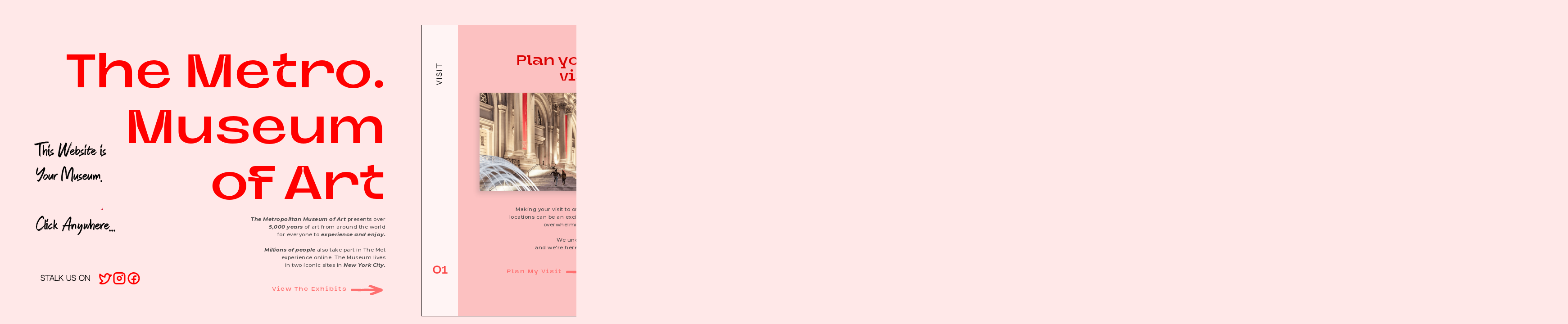

--- FILE ---
content_type: text/html
request_url: https://themetbreeonanechole.webflow.io/
body_size: 9234
content:
<!DOCTYPE html><!-- This site was created in Webflow. https://www.webflow.com --><!-- Last Published: Sat Jan 14 2023 17:20:50 GMT+0000 (Coordinated Universal Time) --><html data-wf-domain="themetbreeonanechole.webflow.io" data-wf-page="627ab228418109c742058764" data-wf-site="6276f808f2bbb430455d1843"><head><meta charset="utf-8"/><title>The Met Landing Page</title><meta content="width=device-width, initial-scale=1" name="viewport"/><meta content="Webflow" name="generator"/><link href="https://assets.website-files.com/6276f808f2bbb430455d1843/css/themetbreeonanechole.webflow.8804fdb81.css" rel="stylesheet" type="text/css"/><script src="https://ajax.googleapis.com/ajax/libs/webfont/1.6.26/webfont.js" type="text/javascript"></script><script type="text/javascript">WebFont.load({  google: {    families: ["Montserrat:100,100italic,200,200italic,300,300italic,400,400italic,500,500italic,600,600italic,700,700italic,800,800italic,900,900italic"]  }});</script><!--[if lt IE 9]><script src="https://cdnjs.cloudflare.com/ajax/libs/html5shiv/3.7.3/html5shiv.min.js" type="text/javascript"></script><![endif]--><script type="text/javascript">!function(o,c){var n=c.documentElement,t=" w-mod-";n.className+=t+"js",("ontouchstart"in o||o.DocumentTouch&&c instanceof DocumentTouch)&&(n.className+=t+"touch")}(window,document);</script><link href="https://assets.website-files.com/6276f808f2bbb430455d1843/62f93cdb749daef8227cf2b7_32metro.png" rel="shortcut icon" type="image/x-icon"/><link href="https://assets.website-files.com/6276f808f2bbb430455d1843/62f93cde269706154bd1d16b_256metro.png" rel="apple-touch-icon"/><!-- Please keep this css code to improve the font quality-->
<style>
  * {
  -webkit-font-smoothing: antialiased;
  -moz-osx-font-smoothing: grayscale;
}
</style>

<!-- You can remove this -->
<meta name="facebook-domain-verification" content="mlk59ybu44651lzcbhhxjfl8vfae8q" /><style>
.tricks-stickers {
	display: none !important;
}

.tricks-sticker {
  position: absolute !important;
  left: 0% !important;
  top: 0%  !important;
  z-index: 9999999 !important;
  pointer-events: none; !important;
  transform: scale(0.8, 0.8);
  transition-property: transform;
  transition-duration: 200ms;
  transition-timing-function: ease;
}

.sticker-hide {
	transform: scale(0, 0) !important;
}

.overflow {
	overflow: hidden !important;
  position: relative !important;
}

</style>

</head><body class="body"><div class="main"><div class="overflow"><div class="tricks-stickers"><img src="https://assets.website-files.com/6276f808f2bbb430455d1843/627b15f72bd3148571892d7d_faberge_square_2048x2048.jpg" loading="lazy" sizes="100vw" srcset="https://assets.website-files.com/6276f808f2bbb430455d1843/627b15f72bd3148571892d7d_faberge_square_2048x2048-p-500.jpeg 500w, https://assets.website-files.com/6276f808f2bbb430455d1843/627b15f72bd3148571892d7d_faberge_square_2048x2048-p-800.jpeg 800w, https://assets.website-files.com/6276f808f2bbb430455d1843/627b15f72bd3148571892d7d_faberge_square_2048x2048.jpg 1080w" alt="" class="tricks-sticker"/><img src="https://assets.website-files.com/6276f808f2bbb430455d1843/627b15ff3316d525bdf755e3_main-image-1.jpg" loading="lazy" sizes="100vw" srcset="https://assets.website-files.com/6276f808f2bbb430455d1843/627b15ff3316d525bdf755e3_main-image-1-p-500.jpeg 500w, https://assets.website-files.com/6276f808f2bbb430455d1843/627b15ff3316d525bdf755e3_main-image-1-p-800.jpeg 800w, https://assets.website-files.com/6276f808f2bbb430455d1843/627b15ff3316d525bdf755e3_main-image-1.jpg 860w" alt="" class="tricks-sticker"/><img src="https://assets.website-files.com/6276f808f2bbb430455d1843/627b15f0b3c1431e8ebe8ee4_afpr_detailpage_desktop_3360x1720_062121_v1.jpg" loading="lazy" sizes="100vw" srcset="https://assets.website-files.com/6276f808f2bbb430455d1843/627b15f0b3c1431e8ebe8ee4_afpr_detailpage_desktop_3360x1720_062121_v1-p-500.jpeg 500w, https://assets.website-files.com/6276f808f2bbb430455d1843/627b15f0b3c1431e8ebe8ee4_afpr_detailpage_desktop_3360x1720_062121_v1-p-800.jpeg 800w, https://assets.website-files.com/6276f808f2bbb430455d1843/627b15f0b3c1431e8ebe8ee4_afpr_detailpage_desktop_3360x1720_062121_v1-p-1080.jpeg 1080w, https://assets.website-files.com/6276f808f2bbb430455d1843/627b15f0b3c1431e8ebe8ee4_afpr_detailpage_desktop_3360x1720_062121_v1-p-1600.jpeg 1600w, https://assets.website-files.com/6276f808f2bbb430455d1843/627b15f0b3c1431e8ebe8ee4_afpr_detailpage_desktop_3360x1720_062121_v1.jpg 1920w" alt="" class="tricks-sticker"/><img src="https://assets.website-files.com/6276f808f2bbb430455d1843/627ac693676bddcf96edce2d_winslowhomer_2022_detailpage_desktop_3360x1720_090821_v1.jpg" loading="lazy" sizes="100vw" srcset="https://assets.website-files.com/6276f808f2bbb430455d1843/627ac693676bddcf96edce2d_winslowhomer_2022_detailpage_desktop_3360x1720_090821_v1-p-500.jpeg 500w, https://assets.website-files.com/6276f808f2bbb430455d1843/627ac693676bddcf96edce2d_winslowhomer_2022_detailpage_desktop_3360x1720_090821_v1-p-800.jpeg 800w, https://assets.website-files.com/6276f808f2bbb430455d1843/627ac693676bddcf96edce2d_winslowhomer_2022_detailpage_desktop_3360x1720_090821_v1-p-1080.jpeg 1080w, https://assets.website-files.com/6276f808f2bbb430455d1843/627ac693676bddcf96edce2d_winslowhomer_2022_detailpage_desktop_3360x1720_090821_v1-p-1600.jpeg 1600w, https://assets.website-files.com/6276f808f2bbb430455d1843/627ac693676bddcf96edce2d_winslowhomer_2022_detailpage_desktop_3360x1720_090821_v1.jpg 1920w" alt="" class="tricks-sticker"/><img src="https://assets.website-files.com/6276f808f2bbb430455d1843/627ac3502947adbbf44b50d7_radicaldraftsman__detailpage_desktop_3360x1720_final.jpg" loading="lazy" sizes="100vw" srcset="https://assets.website-files.com/6276f808f2bbb430455d1843/627ac3502947adbbf44b50d7_radicaldraftsman__detailpage_desktop_3360x1720_final-p-500.jpeg 500w, https://assets.website-files.com/6276f808f2bbb430455d1843/627ac3502947adbbf44b50d7_radicaldraftsman__detailpage_desktop_3360x1720_final-p-800.jpeg 800w, https://assets.website-files.com/6276f808f2bbb430455d1843/627ac3502947adbbf44b50d7_radicaldraftsman__detailpage_desktop_3360x1720_final-p-1080.jpeg 1080w, https://assets.website-files.com/6276f808f2bbb430455d1843/627ac3502947adbbf44b50d7_radicaldraftsman__detailpage_desktop_3360x1720_final-p-1600.jpeg 1600w, https://assets.website-files.com/6276f808f2bbb430455d1843/627ac3502947adbbf44b50d7_radicaldraftsman__detailpage_desktop_3360x1720_final.jpg 1920w" alt="" class="tricks-sticker"/><img src="https://assets.website-files.com/6276f808f2bbb430455d1843/627ac6b718226833a5f0cb96_charlesray_detailpage_desktop_3360x1720_120821_v4-resized.jpg" loading="lazy" sizes="100vw" srcset="https://assets.website-files.com/6276f808f2bbb430455d1843/627ac6b718226833a5f0cb96_charlesray_detailpage_desktop_3360x1720_120821_v4-resized-p-500.jpeg 500w, https://assets.website-files.com/6276f808f2bbb430455d1843/627ac6b718226833a5f0cb96_charlesray_detailpage_desktop_3360x1720_120821_v4-resized-p-800.jpeg 800w, https://assets.website-files.com/6276f808f2bbb430455d1843/627ac6b718226833a5f0cb96_charlesray_detailpage_desktop_3360x1720_120821_v4-resized-p-1080.jpeg 1080w, https://assets.website-files.com/6276f808f2bbb430455d1843/627ac6b718226833a5f0cb96_charlesray_detailpage_desktop_3360x1720_120821_v4-resized-p-1600.jpeg 1600w, https://assets.website-files.com/6276f808f2bbb430455d1843/627ac6b718226833a5f0cb96_charlesray_detailpage_desktop_3360x1720_120821_v4-resized.jpg 1920w" alt="" class="tricks-sticker"/><img src="https://assets.website-files.com/6276f808f2bbb430455d1843/627ac82588ba23600a31531c_inamerica_lexicon_detailpage_desktop_3360x1720_111221_v1.jpg" loading="lazy" sizes="100vw" srcset="https://assets.website-files.com/6276f808f2bbb430455d1843/627ac82588ba23600a31531c_inamerica_lexicon_detailpage_desktop_3360x1720_111221_v1-p-500.jpeg 500w, https://assets.website-files.com/6276f808f2bbb430455d1843/627ac82588ba23600a31531c_inamerica_lexicon_detailpage_desktop_3360x1720_111221_v1-p-800.jpeg 800w, https://assets.website-files.com/6276f808f2bbb430455d1843/627ac82588ba23600a31531c_inamerica_lexicon_detailpage_desktop_3360x1720_111221_v1-p-1080.jpeg 1080w, https://assets.website-files.com/6276f808f2bbb430455d1843/627ac82588ba23600a31531c_inamerica_lexicon_detailpage_desktop_3360x1720_111221_v1-p-1600.jpeg 1600w, https://assets.website-files.com/6276f808f2bbb430455d1843/627ac82588ba23600a31531c_inamerica_lexicon_detailpage_desktop_3360x1720_111221_v1.jpg 1920w" alt="" class="tricks-sticker"/></div><div data-w-id="685af168-3223-539a-12ee-806b779fb3d2" class="track wf-section"><div class="camera"><div class="frame"><div class="item short-width stick_here"><div class="hero-container"><h1 class="hero-heading">The Metro.<br/>Museum <br/>of Art</h1><p class="content-paragraph"><strong><em>The Metropolitan Museum of Art</em></strong> presents over <br/>‍<strong><em>5,000 years</em></strong> of art from around the world <br/>for everyone to <strong><em>experience and enjoy.</em></strong> <br/><br/><strong><em>Millions of people</em></strong> also take part in The Met <br/>experience online. The Museum lives <br/>in two iconic sites in <strong><em>New York City.</em></strong></p><div data-w-id="14b2d9dc-0588-dbb0-1c31-6c5b0565dceb" class="button-container"><a href="#exhibits" class="button-tertiary is-alternate w-inline-block"><div class="text-block">View the Exhibits</div><div class="button-tertiary_icon w-embed"><svg width="71" height="23" viewBox="0 0 71 23" fill="none" xmlns="http://www.w3.org/2000/svg">
<path d="M30.7276 8.623C31.6231 8.57497 32.5313 8.4629 33.4268 8.47891C36.8196 8.54295 40.1998 8.64702 43.5927 8.72708C43.7693 8.73509 43.9459 8.63101 44.1099 8.58298L44.0972 8.57497C46.1405 8.63101 48.1964 8.72708 50.2397 8.72708C54.9822 8.73509 59.7246 8.80714 64.4419 9.44758C65.1734 9.54365 66.4347 9.57567 66.3464 11.3849C66.2581 13.2663 65.3752 14.355 64.0887 14.2669C60.9733 14.0508 57.8454 13.5785 54.73 13.8587C50.1641 14.275 45.636 13.9547 41.0954 13.9948C37.0214 14.0268 32.9475 13.8747 28.8609 13.9227C25.0266 13.9707 21.1923 14.323 17.3579 14.2589C14.0534 14.1949 10.7739 13.6825 7.46932 13.4744C6.68732 13.4264 5.86748 13.3143 5.11071 13.9948L5.12334 14.0188C4.25305 13.1862 3.15576 14.7073 2.32331 13.4744C2.0206 13.4344 1.71793 13.3143 1.41522 13.3783C0.0530226 13.6665 -0.287606 13.0101 0.229523 10.9446C0.343039 10.4883 0.254786 9.8959 0.582721 9.58368L0.607972 9.6157L0.595347 9.58368C1.56654 8.1907 2.67643 8.87919 3.69807 8.87118C8.74323 8.79913 13.801 8.84716 18.8462 8.85517C21.949 8.85517 25.0391 8.98326 28.1419 8.77511C28.9869 8.71907 29.8447 8.46289 30.7023 8.63101L30.7276 8.623Z" fill="#FF7070"/>
<path d="M68.8073 8.72758C69.7911 9.27196 70.5479 9.84837 70.838 10.6169L70.9642 11.0812C71.0903 11.8257 70.8759 12.5623 70.4344 13.1707C69.993 13.7871 69.3245 14.3395 68.3659 14.8679C67.4073 15.4042 66.0956 15.8285 64.91 16.2849L62.5387 17.1655C62.4126 17.2135 62.3622 17.3496 62.2739 17.4457L62.2992 17.4537C60.7225 18.0301 59.1081 18.5665 57.5693 19.1829C54.0125 20.6079 50.4052 21.9848 46.3438 22.8655C45.7132 23.0016 44.7419 23.3618 43.2914 21.8007C41.7779 20.1756 41.5257 18.9908 42.5599 18.6785C45.0699 17.918 47.8068 17.3816 49.9006 16.1968C51.4267 15.3322 53.1043 14.6197 54.8323 13.9552L57.418 12.9705L58.7044 12.4742L59.3476 12.218L59.5116 12.154C59.5621 12.13 59.5369 12.138 59.5621 12.13L59.6126 12.0979C59.764 12.0099 59.9153 11.9378 60.0793 11.8738C60.2306 11.8097 60.4072 11.7057 60.3567 11.5696C60.2684 11.4014 59.9405 11.3534 59.7008 11.2974C59.6251 11.2814 59.5496 11.2734 59.4739 11.2734C59.436 11.2734 59.4107 11.2734 59.3476 11.2654L58.7675 11.0972L56.4215 10.4408C54.8575 10.0085 53.3061 9.56016 51.843 9.01578C49.3078 8.07913 47.1258 6.7502 44.7167 5.68545C44.1491 5.43728 43.5815 5.11706 42.4842 5.50933L42.4716 5.53335C42.4211 4.56467 40.4158 5.61341 40.6933 4.30849C40.4914 4.19641 40.3401 4.00428 40.0626 3.98026C38.7761 3.86819 39.0157 3.20372 40.9707 1.53055C41.3995 1.16229 41.778 0.609908 42.2699 0.433785C44.0735 -0.526886 44.4266 0.36974 45.2339 0.633925C49.2322 1.91482 53.1296 3.30779 57.0774 4.66074L60.672 5.93363C61.2775 6.14177 61.8828 6.34992 62.5009 6.53405L65.2253 7.37463C66.4866 7.74289 68.2145 8.06312 68.8073 8.71957V8.72758Z" fill="#FF7070"/>
</svg></div></a></div><div class="small-text-container"><div class="w-layout-grid grid"><div id="w-node-f37d95a9-819c-fc0c-f3e5-ac01dff0ecd3-42058764" class="text-block-2">Stalk us on</div><div id="w-node-_6c24710b-7265-b7d7-fed4-f661f5c2e36e-42058764" class="div-block-3"><div data-w-id="bc0c21b5-0126-f64d-d079-9130c2008e09" class="w-embed"><svg width="32" height="33" viewBox="0 0 32 33" fill="none" xmlns="http://www.w3.org/2000/svg">
<path d="M15.9997 11.5C15.9997 8.74997 18.3122 6.46247 21.0622 6.49997C22.0253 6.51108 22.9646 6.80011 23.7673 7.33231C24.5701 7.86451 25.202 8.61722 25.5872 9.49997H29.9997L25.9622 13.5375C25.7016 17.5932 23.9063 21.3974 20.9412 24.1768C17.9761 26.9562 14.0638 28.502 9.9997 28.5C5.9997 28.5 4.9997 27 4.9997 27C4.9997 27 8.9997 25.5 10.9997 22.5C10.9997 22.5 2.9997 18.5 4.9997 7.49997C4.9997 7.49997 9.9997 12.5 15.9997 13.5V11.5Z" stroke="#FF0000" stroke-width="3" stroke-linecap="round" stroke-linejoin="round"/>
</svg></div><div data-w-id="d3b4d969-70bd-d3bf-3fec-1aec6625d0cb" class="w-embed"><svg width="32" height="33" viewBox="0 0 32 33" fill="none" xmlns="http://www.w3.org/2000/svg">
<path d="M16 20.75C18.3472 20.75 20.25 18.8472 20.25 16.5C20.25 14.1528 18.3472 12.25 16 12.25C13.6528 12.25 11.75 14.1528 11.75 16.5C11.75 18.8472 13.6528 20.75 16 20.75Z" stroke="#FF0000" stroke-width="3" stroke-linecap="round" stroke-linejoin="round"/>
<path d="M22 4.5H10C6.68629 4.5 4 7.18629 4 10.5V22.5C4 25.8137 6.68629 28.5 10 28.5H22C25.3137 28.5 28 25.8137 28 22.5V10.5C28 7.18629 25.3137 4.5 22 4.5Z" stroke="#FF0000" stroke-width="3" stroke-linecap="round" stroke-linejoin="round"/>
<path d="M22.5 12C23.6046 12 24.5 11.1046 24.5 10C24.5 8.89543 23.6046 8 22.5 8C21.3954 8 20.5 8.89543 20.5 10C20.5 11.1046 21.3954 12 22.5 12Z" fill="#FF0000"/>
</svg></div><div data-w-id="410799ec-8777-14a0-c9ce-3ee3e63a34a8" class="w-embed"><svg width="32" height="33" viewBox="0 0 32 33" fill="none" xmlns="http://www.w3.org/2000/svg">
<path d="M16 28.5C22.6274 28.5 28 23.1274 28 16.5C28 9.87258 22.6274 4.5 16 4.5C9.37258 4.5 4 9.87258 4 16.5C4 23.1274 9.37258 28.5 16 28.5Z" stroke="#FF0000" stroke-width="3" stroke-linecap="round" stroke-linejoin="round"/>
<path d="M21 11.5H19C18.6056 11.4984 18.2147 11.5748 17.85 11.725C17.4853 11.8752 17.1539 12.0961 16.875 12.375C16.5961 12.6539 16.3752 12.9853 16.225 13.35C16.0748 13.7147 15.9984 14.1056 16 14.5V28.5" stroke="#FF0000" stroke-width="3" stroke-linecap="round" stroke-linejoin="round"/>
<path d="M12 18.5H20" stroke="#FF0000" stroke-width="3" stroke-linecap="round" stroke-linejoin="round"/>
</svg></div></div></div></div><div class="sticker-info-container"><div data-w-id="4ac0fb4d-2c36-cbc7-15d1-b3a40ff289fe" class="text-block-3">This Website is<br/>Your Museum.<br/><br/>Click Anywhere...</div><div class="lottie-animation" data-w-id="5cb65233-6ee2-543f-caa0-e7e8fe33ce5d" data-animation-type="lottie" data-src="https://assets.website-files.com/6276f808f2bbb430455d1843/627b484d1420705753af8a0f_80583-bottom-right-arrow.json" data-loop="1" data-direction="1" data-autoplay="1" data-is-ix2-target="0" data-renderer="svg" data-default-duration="1" data-duration="2"></div></div></div></div><div class="item"><div class="nav-container"><div class="layout351_component"><div class="layout351_vertical-text-styling w-embed"><style>
.layout351_column-vertical-text {
	writing-mode: vertical-rl;
  }
</style></div><div data-w-id="15f0434f-97f1-ac07-5754-db0309f9d0e4" class="layout351_accordion active"><div class="layout351_column"><h2 class="layout351_column-vertical-text">Visit</h2><h3 class="layout351_column-text">01</h3><h3 class="layout351_column-horiztonal-text">Visit</h3></div><div class="layout351_column-content"><div class="layout351_content-wrapper"><h3 class="heading-2">Plan your visit</h3><div class="layout351_image-wrapper"><img src="https://assets.website-files.com/6276f808f2bbb430455d1843/627b0d8d9110e1623acd7082_Screen%20Shot%202022-05-10%20at%208.06.10%20PM.png" loading="lazy" sizes="(max-width: 479px) 63vw, (max-width: 767px) 34vw, (max-width: 991px) 35vw, 53vw" srcset="https://assets.website-files.com/6276f808f2bbb430455d1843/627b0d8d9110e1623acd7082_Screen%20Shot%202022-05-10%20at%208.06.10%20PM-p-500.png 500w, https://assets.website-files.com/6276f808f2bbb430455d1843/627b0d8d9110e1623acd7082_Screen%20Shot%202022-05-10%20at%208.06.10%20PM-p-800.png 800w, https://assets.website-files.com/6276f808f2bbb430455d1843/627b0d8d9110e1623acd7082_Screen%20Shot%202022-05-10%20at%208.06.10%20PM-p-1080.png 1080w, https://assets.website-files.com/6276f808f2bbb430455d1843/627b0d8d9110e1623acd7082_Screen%20Shot%202022-05-10%20at%208.06.10%20PM.png 1427w" alt="Couple running up the museum " class="layout351_image"/></div><p class="content-paragraph">Making your visit to one of our <br/>locations can be an exciting and <br/>overwhelming time. <br/><br/>We understand <br/>and we&#x27;re here for you! </p><div data-w-id="d771fb93-90e3-1bcf-d19c-89d2c1cea3a9" class="button-container"><a href="https://www.metmuseum.org/visit/plan-your-visit" target="_blank" class="button-tertiary is-alternate w-inline-block"><div class="text-block">Plan my visit</div><div class="button-tertiary_icon w-embed"><svg width="71" height="23" viewBox="0 0 71 23" fill="none" xmlns="http://www.w3.org/2000/svg">
<path d="M30.7276 8.623C31.6231 8.57497 32.5313 8.4629 33.4268 8.47891C36.8196 8.54295 40.1998 8.64702 43.5927 8.72708C43.7693 8.73509 43.9459 8.63101 44.1099 8.58298L44.0972 8.57497C46.1405 8.63101 48.1964 8.72708 50.2397 8.72708C54.9822 8.73509 59.7246 8.80714 64.4419 9.44758C65.1734 9.54365 66.4347 9.57567 66.3464 11.3849C66.2581 13.2663 65.3752 14.355 64.0887 14.2669C60.9733 14.0508 57.8454 13.5785 54.73 13.8587C50.1641 14.275 45.636 13.9547 41.0954 13.9948C37.0214 14.0268 32.9475 13.8747 28.8609 13.9227C25.0266 13.9707 21.1923 14.323 17.3579 14.2589C14.0534 14.1949 10.7739 13.6825 7.46932 13.4744C6.68732 13.4264 5.86748 13.3143 5.11071 13.9948L5.12334 14.0188C4.25305 13.1862 3.15576 14.7073 2.32331 13.4744C2.0206 13.4344 1.71793 13.3143 1.41522 13.3783C0.0530226 13.6665 -0.287606 13.0101 0.229523 10.9446C0.343039 10.4883 0.254786 9.8959 0.582721 9.58368L0.607972 9.6157L0.595347 9.58368C1.56654 8.1907 2.67643 8.87919 3.69807 8.87118C8.74323 8.79913 13.801 8.84716 18.8462 8.85517C21.949 8.85517 25.0391 8.98326 28.1419 8.77511C28.9869 8.71907 29.8447 8.46289 30.7023 8.63101L30.7276 8.623Z" fill="#FF7070"/>
<path d="M68.8073 8.72758C69.7911 9.27196 70.5479 9.84837 70.838 10.6169L70.9642 11.0812C71.0903 11.8257 70.8759 12.5623 70.4344 13.1707C69.993 13.7871 69.3245 14.3395 68.3659 14.8679C67.4073 15.4042 66.0956 15.8285 64.91 16.2849L62.5387 17.1655C62.4126 17.2135 62.3622 17.3496 62.2739 17.4457L62.2992 17.4537C60.7225 18.0301 59.1081 18.5665 57.5693 19.1829C54.0125 20.6079 50.4052 21.9848 46.3438 22.8655C45.7132 23.0016 44.7419 23.3618 43.2914 21.8007C41.7779 20.1756 41.5257 18.9908 42.5599 18.6785C45.0699 17.918 47.8068 17.3816 49.9006 16.1968C51.4267 15.3322 53.1043 14.6197 54.8323 13.9552L57.418 12.9705L58.7044 12.4742L59.3476 12.218L59.5116 12.154C59.5621 12.13 59.5369 12.138 59.5621 12.13L59.6126 12.0979C59.764 12.0099 59.9153 11.9378 60.0793 11.8738C60.2306 11.8097 60.4072 11.7057 60.3567 11.5696C60.2684 11.4014 59.9405 11.3534 59.7008 11.2974C59.6251 11.2814 59.5496 11.2734 59.4739 11.2734C59.436 11.2734 59.4107 11.2734 59.3476 11.2654L58.7675 11.0972L56.4215 10.4408C54.8575 10.0085 53.3061 9.56016 51.843 9.01578C49.3078 8.07913 47.1258 6.7502 44.7167 5.68545C44.1491 5.43728 43.5815 5.11706 42.4842 5.50933L42.4716 5.53335C42.4211 4.56467 40.4158 5.61341 40.6933 4.30849C40.4914 4.19641 40.3401 4.00428 40.0626 3.98026C38.7761 3.86819 39.0157 3.20372 40.9707 1.53055C41.3995 1.16229 41.778 0.609908 42.2699 0.433785C44.0735 -0.526886 44.4266 0.36974 45.2339 0.633925C49.2322 1.91482 53.1296 3.30779 57.0774 4.66074L60.672 5.93363C61.2775 6.14177 61.8828 6.34992 62.5009 6.53405L65.2253 7.37463C66.4866 7.74289 68.2145 8.06312 68.8073 8.71957V8.72758Z" fill="#FF7070"/>
</svg></div></a></div></div></div></div><div data-w-id="15f0434f-97f1-ac07-5754-db0309f9d0f6" class="layout351_accordion"><div class="layout351_column"><h3 class="layout351_column-vertical-text">Art</h3><h3 class="layout351_column-text">02</h3><h3 class="layout351_column-horiztonal-text">Art</h3></div><div class="layout351_column-content"><div class="layout351_content-wrapper"><h3 class="heading-2">The Met Collection</h3><div class="layout351_image-wrapper"><img src="https://assets.website-files.com/6276f808f2bbb430455d1843/627b0d6d519efc5de432b09a_main-image.jpg" loading="lazy" sizes="(max-width: 479px) 60vw, (max-width: 767px) 32vw, (max-width: 991px) 33vw, 100vw" srcset="https://assets.website-files.com/6276f808f2bbb430455d1843/627b0d6d519efc5de432b09a_main-image-p-500.jpeg 500w, https://assets.website-files.com/6276f808f2bbb430455d1843/627b0d6d519efc5de432b09a_main-image-p-800.jpeg 800w, https://assets.website-files.com/6276f808f2bbb430455d1843/627b0d6d519efc5de432b09a_main-image-p-1080.jpeg 1080w, https://assets.website-files.com/6276f808f2bbb430455d1843/627b0d6d519efc5de432b09a_main-image.jpg 1200w" alt="" class="layout351_image"/></div><p class="content-paragraph">Explore more than 490,000 works <br/>- from around the world and <br/>history - and the research <br/>and conversations they inspire!</p><div data-w-id="a3b15de0-793a-9ad8-e03e-3c6d3d2e4694" class="button-container"><a href="https://www.metmuseum.org/art/the-collection" target="_blank" class="button-tertiary is-alternate w-inline-block"><div class="text-block">Learn more about collections</div><div class="button-tertiary_icon w-embed"><svg width="71" height="23" viewBox="0 0 71 23" fill="none" xmlns="http://www.w3.org/2000/svg">
<path d="M30.7276 8.623C31.6231 8.57497 32.5313 8.4629 33.4268 8.47891C36.8196 8.54295 40.1998 8.64702 43.5927 8.72708C43.7693 8.73509 43.9459 8.63101 44.1099 8.58298L44.0972 8.57497C46.1405 8.63101 48.1964 8.72708 50.2397 8.72708C54.9822 8.73509 59.7246 8.80714 64.4419 9.44758C65.1734 9.54365 66.4347 9.57567 66.3464 11.3849C66.2581 13.2663 65.3752 14.355 64.0887 14.2669C60.9733 14.0508 57.8454 13.5785 54.73 13.8587C50.1641 14.275 45.636 13.9547 41.0954 13.9948C37.0214 14.0268 32.9475 13.8747 28.8609 13.9227C25.0266 13.9707 21.1923 14.323 17.3579 14.2589C14.0534 14.1949 10.7739 13.6825 7.46932 13.4744C6.68732 13.4264 5.86748 13.3143 5.11071 13.9948L5.12334 14.0188C4.25305 13.1862 3.15576 14.7073 2.32331 13.4744C2.0206 13.4344 1.71793 13.3143 1.41522 13.3783C0.0530226 13.6665 -0.287606 13.0101 0.229523 10.9446C0.343039 10.4883 0.254786 9.8959 0.582721 9.58368L0.607972 9.6157L0.595347 9.58368C1.56654 8.1907 2.67643 8.87919 3.69807 8.87118C8.74323 8.79913 13.801 8.84716 18.8462 8.85517C21.949 8.85517 25.0391 8.98326 28.1419 8.77511C28.9869 8.71907 29.8447 8.46289 30.7023 8.63101L30.7276 8.623Z" fill="#FF7070"/>
<path d="M68.8073 8.72758C69.7911 9.27196 70.5479 9.84837 70.838 10.6169L70.9642 11.0812C71.0903 11.8257 70.8759 12.5623 70.4344 13.1707C69.993 13.7871 69.3245 14.3395 68.3659 14.8679C67.4073 15.4042 66.0956 15.8285 64.91 16.2849L62.5387 17.1655C62.4126 17.2135 62.3622 17.3496 62.2739 17.4457L62.2992 17.4537C60.7225 18.0301 59.1081 18.5665 57.5693 19.1829C54.0125 20.6079 50.4052 21.9848 46.3438 22.8655C45.7132 23.0016 44.7419 23.3618 43.2914 21.8007C41.7779 20.1756 41.5257 18.9908 42.5599 18.6785C45.0699 17.918 47.8068 17.3816 49.9006 16.1968C51.4267 15.3322 53.1043 14.6197 54.8323 13.9552L57.418 12.9705L58.7044 12.4742L59.3476 12.218L59.5116 12.154C59.5621 12.13 59.5369 12.138 59.5621 12.13L59.6126 12.0979C59.764 12.0099 59.9153 11.9378 60.0793 11.8738C60.2306 11.8097 60.4072 11.7057 60.3567 11.5696C60.2684 11.4014 59.9405 11.3534 59.7008 11.2974C59.6251 11.2814 59.5496 11.2734 59.4739 11.2734C59.436 11.2734 59.4107 11.2734 59.3476 11.2654L58.7675 11.0972L56.4215 10.4408C54.8575 10.0085 53.3061 9.56016 51.843 9.01578C49.3078 8.07913 47.1258 6.7502 44.7167 5.68545C44.1491 5.43728 43.5815 5.11706 42.4842 5.50933L42.4716 5.53335C42.4211 4.56467 40.4158 5.61341 40.6933 4.30849C40.4914 4.19641 40.3401 4.00428 40.0626 3.98026C38.7761 3.86819 39.0157 3.20372 40.9707 1.53055C41.3995 1.16229 41.778 0.609908 42.2699 0.433785C44.0735 -0.526886 44.4266 0.36974 45.2339 0.633925C49.2322 1.91482 53.1296 3.30779 57.0774 4.66074L60.672 5.93363C61.2775 6.14177 61.8828 6.34992 62.5009 6.53405L65.2253 7.37463C66.4866 7.74289 68.2145 8.06312 68.8073 8.71957V8.72758Z" fill="#FF7070"/>
</svg></div></a></div></div></div></div><div data-w-id="15f0434f-97f1-ac07-5754-db0309f9d108" class="layout351_accordion"><div class="layout351_column"><h3 class="layout351_column-vertical-text">Learn</h3><h3 class="layout351_column-text">03</h3><h3 class="layout351_column-horiztonal-text">Learn</h3></div><div class="layout351_column-content"><div class="layout351_content-wrapper"><h3 class="heading-2">Learning Resources</h3><div class="layout351_image-wrapper"><img src="https://assets.website-files.com/6276f808f2bbb430455d1843/627b0d6d302b1f126c65f5d7_Disabilities_marquee.jpg" loading="lazy" sizes="(max-width: 479px) 60vw, (max-width: 767px) 32vw, (max-width: 991px) 33vw, 100vw" srcset="https://assets.website-files.com/6276f808f2bbb430455d1843/627b0d6d302b1f126c65f5d7_Disabilities_marquee-p-500.jpeg 500w, https://assets.website-files.com/6276f808f2bbb430455d1843/627b0d6d302b1f126c65f5d7_Disabilities_marquee-p-800.jpeg 800w, https://assets.website-files.com/6276f808f2bbb430455d1843/627b0d6d302b1f126c65f5d7_Disabilities_marquee-p-1080.jpeg 1080w, https://assets.website-files.com/6276f808f2bbb430455d1843/627b0d6d302b1f126c65f5d7_Disabilities_marquee-p-1600.jpeg 1600w, https://assets.website-files.com/6276f808f2bbb430455d1843/627b0d6d302b1f126c65f5d7_Disabilities_marquee.jpg 1920w" alt="people and children sitting to learn" class="layout351_image"/></div><p class="content-paragraph">Whether you&#x27;re looking for classes, <br/>lessons, or other opportunities, <br/>find your place at The Met!</p><div data-w-id="027525b4-559e-b898-10bd-e0fcc668d2f4" class="button-container"><a href="https://www.metmuseum.org/learn/learning-resources" target="_blank" class="button-tertiary is-alternate w-inline-block"><div class="text-block">get more information <br/>about resources</div><div class="button-tertiary_icon w-embed"><svg width="71" height="23" viewBox="0 0 71 23" fill="none" xmlns="http://www.w3.org/2000/svg">
<path d="M30.7276 8.623C31.6231 8.57497 32.5313 8.4629 33.4268 8.47891C36.8196 8.54295 40.1998 8.64702 43.5927 8.72708C43.7693 8.73509 43.9459 8.63101 44.1099 8.58298L44.0972 8.57497C46.1405 8.63101 48.1964 8.72708 50.2397 8.72708C54.9822 8.73509 59.7246 8.80714 64.4419 9.44758C65.1734 9.54365 66.4347 9.57567 66.3464 11.3849C66.2581 13.2663 65.3752 14.355 64.0887 14.2669C60.9733 14.0508 57.8454 13.5785 54.73 13.8587C50.1641 14.275 45.636 13.9547 41.0954 13.9948C37.0214 14.0268 32.9475 13.8747 28.8609 13.9227C25.0266 13.9707 21.1923 14.323 17.3579 14.2589C14.0534 14.1949 10.7739 13.6825 7.46932 13.4744C6.68732 13.4264 5.86748 13.3143 5.11071 13.9948L5.12334 14.0188C4.25305 13.1862 3.15576 14.7073 2.32331 13.4744C2.0206 13.4344 1.71793 13.3143 1.41522 13.3783C0.0530226 13.6665 -0.287606 13.0101 0.229523 10.9446C0.343039 10.4883 0.254786 9.8959 0.582721 9.58368L0.607972 9.6157L0.595347 9.58368C1.56654 8.1907 2.67643 8.87919 3.69807 8.87118C8.74323 8.79913 13.801 8.84716 18.8462 8.85517C21.949 8.85517 25.0391 8.98326 28.1419 8.77511C28.9869 8.71907 29.8447 8.46289 30.7023 8.63101L30.7276 8.623Z" fill="#FF7070"/>
<path d="M68.8073 8.72758C69.7911 9.27196 70.5479 9.84837 70.838 10.6169L70.9642 11.0812C71.0903 11.8257 70.8759 12.5623 70.4344 13.1707C69.993 13.7871 69.3245 14.3395 68.3659 14.8679C67.4073 15.4042 66.0956 15.8285 64.91 16.2849L62.5387 17.1655C62.4126 17.2135 62.3622 17.3496 62.2739 17.4457L62.2992 17.4537C60.7225 18.0301 59.1081 18.5665 57.5693 19.1829C54.0125 20.6079 50.4052 21.9848 46.3438 22.8655C45.7132 23.0016 44.7419 23.3618 43.2914 21.8007C41.7779 20.1756 41.5257 18.9908 42.5599 18.6785C45.0699 17.918 47.8068 17.3816 49.9006 16.1968C51.4267 15.3322 53.1043 14.6197 54.8323 13.9552L57.418 12.9705L58.7044 12.4742L59.3476 12.218L59.5116 12.154C59.5621 12.13 59.5369 12.138 59.5621 12.13L59.6126 12.0979C59.764 12.0099 59.9153 11.9378 60.0793 11.8738C60.2306 11.8097 60.4072 11.7057 60.3567 11.5696C60.2684 11.4014 59.9405 11.3534 59.7008 11.2974C59.6251 11.2814 59.5496 11.2734 59.4739 11.2734C59.436 11.2734 59.4107 11.2734 59.3476 11.2654L58.7675 11.0972L56.4215 10.4408C54.8575 10.0085 53.3061 9.56016 51.843 9.01578C49.3078 8.07913 47.1258 6.7502 44.7167 5.68545C44.1491 5.43728 43.5815 5.11706 42.4842 5.50933L42.4716 5.53335C42.4211 4.56467 40.4158 5.61341 40.6933 4.30849C40.4914 4.19641 40.3401 4.00428 40.0626 3.98026C38.7761 3.86819 39.0157 3.20372 40.9707 1.53055C41.3995 1.16229 41.778 0.609908 42.2699 0.433785C44.0735 -0.526886 44.4266 0.36974 45.2339 0.633925C49.2322 1.91482 53.1296 3.30779 57.0774 4.66074L60.672 5.93363C61.2775 6.14177 61.8828 6.34992 62.5009 6.53405L65.2253 7.37463C66.4866 7.74289 68.2145 8.06312 68.8073 8.71957V8.72758Z" fill="#FF7070"/>
</svg></div></a></div></div></div></div><div data-w-id="15f0434f-97f1-ac07-5754-db0309f9d11a" class="layout351_accordion"><div class="layout351_column"><h3 class="layout351_column-vertical-text">Shop</h3><h3 class="layout351_column-text">04</h3><h3 class="layout351_column-horiztonal-text">Shop</h3></div><div class="layout351_column-content"><div class="layout351_content-wrapper"><h3 class="heading-2">World Wide Artists</h3><div class="layout351_image-wrapper"><img src="https://assets.website-files.com/6276f808f2bbb430455d1843/627b0d6ecf58167ba5d8551d_Screen%20Shot%202022-05-10%20at%208.09.06%20PM.png" loading="lazy" sizes="(max-width: 479px) 60vw, (max-width: 767px) 32vw, (max-width: 991px) 33vw, 100vw" srcset="https://assets.website-files.com/6276f808f2bbb430455d1843/627b0d6ecf58167ba5d8551d_Screen%20Shot%202022-05-10%20at%208.09.06%20PM-p-500.png 500w, https://assets.website-files.com/6276f808f2bbb430455d1843/627b0d6ecf58167ba5d8551d_Screen%20Shot%202022-05-10%20at%208.09.06%20PM-p-800.png 800w, https://assets.website-files.com/6276f808f2bbb430455d1843/627b0d6ecf58167ba5d8551d_Screen%20Shot%202022-05-10%20at%208.09.06%20PM-p-1080.png 1080w, https://assets.website-files.com/6276f808f2bbb430455d1843/627b0d6ecf58167ba5d8551d_Screen%20Shot%202022-05-10%20at%208.09.06%20PM-p-1600.png 1600w, https://assets.website-files.com/6276f808f2bbb430455d1843/627b0d6ecf58167ba5d8551d_Screen%20Shot%202022-05-10%20at%208.09.06%20PM.png 1656w" alt="the shop inside of the museum " class="layout351_image"/></div><p class="content-paragraph">Did you know we have a shop at <br/>our locations? From jewelry, to books, <br/>to gifts, we might have something <br/>oddly unique for your situation.</p><div data-w-id="3ca80122-7c19-2cad-55e3-4e3a0e238964" class="button-container"><a href="https://store.metmuseum.org/?mma_source=mainmuseum&amp;mma_medium=metmuseum.org&amp;mma_campaign=topnav+static&amp;mma_term=100517&amp;mma_content=topnav+static+shopall" target="_blank" class="button-tertiary is-alternate w-inline-block"><div class="text-block">shop till i drop</div><div class="button-tertiary_icon w-embed"><svg width="71" height="23" viewBox="0 0 71 23" fill="none" xmlns="http://www.w3.org/2000/svg">
<path d="M30.7276 8.623C31.6231 8.57497 32.5313 8.4629 33.4268 8.47891C36.8196 8.54295 40.1998 8.64702 43.5927 8.72708C43.7693 8.73509 43.9459 8.63101 44.1099 8.58298L44.0972 8.57497C46.1405 8.63101 48.1964 8.72708 50.2397 8.72708C54.9822 8.73509 59.7246 8.80714 64.4419 9.44758C65.1734 9.54365 66.4347 9.57567 66.3464 11.3849C66.2581 13.2663 65.3752 14.355 64.0887 14.2669C60.9733 14.0508 57.8454 13.5785 54.73 13.8587C50.1641 14.275 45.636 13.9547 41.0954 13.9948C37.0214 14.0268 32.9475 13.8747 28.8609 13.9227C25.0266 13.9707 21.1923 14.323 17.3579 14.2589C14.0534 14.1949 10.7739 13.6825 7.46932 13.4744C6.68732 13.4264 5.86748 13.3143 5.11071 13.9948L5.12334 14.0188C4.25305 13.1862 3.15576 14.7073 2.32331 13.4744C2.0206 13.4344 1.71793 13.3143 1.41522 13.3783C0.0530226 13.6665 -0.287606 13.0101 0.229523 10.9446C0.343039 10.4883 0.254786 9.8959 0.582721 9.58368L0.607972 9.6157L0.595347 9.58368C1.56654 8.1907 2.67643 8.87919 3.69807 8.87118C8.74323 8.79913 13.801 8.84716 18.8462 8.85517C21.949 8.85517 25.0391 8.98326 28.1419 8.77511C28.9869 8.71907 29.8447 8.46289 30.7023 8.63101L30.7276 8.623Z" fill="#FF7070"/>
<path d="M68.8073 8.72758C69.7911 9.27196 70.5479 9.84837 70.838 10.6169L70.9642 11.0812C71.0903 11.8257 70.8759 12.5623 70.4344 13.1707C69.993 13.7871 69.3245 14.3395 68.3659 14.8679C67.4073 15.4042 66.0956 15.8285 64.91 16.2849L62.5387 17.1655C62.4126 17.2135 62.3622 17.3496 62.2739 17.4457L62.2992 17.4537C60.7225 18.0301 59.1081 18.5665 57.5693 19.1829C54.0125 20.6079 50.4052 21.9848 46.3438 22.8655C45.7132 23.0016 44.7419 23.3618 43.2914 21.8007C41.7779 20.1756 41.5257 18.9908 42.5599 18.6785C45.0699 17.918 47.8068 17.3816 49.9006 16.1968C51.4267 15.3322 53.1043 14.6197 54.8323 13.9552L57.418 12.9705L58.7044 12.4742L59.3476 12.218L59.5116 12.154C59.5621 12.13 59.5369 12.138 59.5621 12.13L59.6126 12.0979C59.764 12.0099 59.9153 11.9378 60.0793 11.8738C60.2306 11.8097 60.4072 11.7057 60.3567 11.5696C60.2684 11.4014 59.9405 11.3534 59.7008 11.2974C59.6251 11.2814 59.5496 11.2734 59.4739 11.2734C59.436 11.2734 59.4107 11.2734 59.3476 11.2654L58.7675 11.0972L56.4215 10.4408C54.8575 10.0085 53.3061 9.56016 51.843 9.01578C49.3078 8.07913 47.1258 6.7502 44.7167 5.68545C44.1491 5.43728 43.5815 5.11706 42.4842 5.50933L42.4716 5.53335C42.4211 4.56467 40.4158 5.61341 40.6933 4.30849C40.4914 4.19641 40.3401 4.00428 40.0626 3.98026C38.7761 3.86819 39.0157 3.20372 40.9707 1.53055C41.3995 1.16229 41.778 0.609908 42.2699 0.433785C44.0735 -0.526886 44.4266 0.36974 45.2339 0.633925C49.2322 1.91482 53.1296 3.30779 57.0774 4.66074L60.672 5.93363C61.2775 6.14177 61.8828 6.34992 62.5009 6.53405L65.2253 7.37463C66.4866 7.74289 68.2145 8.06312 68.8073 8.71957V8.72758Z" fill="#FF7070"/>
</svg></div></a></div></div></div></div></div><div data-w-id="89533593-58a8-6754-6f78-d838ecf697ab" style="opacity:0" class="content-container"><h1 class="main-heading">Art That Finds You</h1><p class="content-paragraph">Remember a time when you <br/>were <strong>so curious</strong> about something<br/> you wanted to find as many <br/>stories as possible for this subject?<br/><br/>The Met will provide you with <br/><strong>endless amounts</strong> of stories <br/>to fill your imagination.</p></div></div></div><div id="exhibits" class="item shortest_width"><div class="exhibit-container"><div data-w-id="f04c7de8-d214-eb17-cfc2-2e0d85ec4667" style="opacity:0" class="layout351_component long_component"><div class="layout351_vertical-text-styling w-embed"><style>
.layout351_column-vertical-text {
	writing-mode: vertical-rl;
  }
</style></div><div data-w-id="f04c7de8-d214-eb17-cfc2-2e0d85ec4669" class="layout351_accordion active"><div class="layout351_column"><h2 class="layout351_column-vertical-text">Jacques Louis David: <br/>Radical Draftsman<br/></h2><h3 class="layout351_column-text exhibit">01</h3><h3 class="layout351_column-horiztonal-text exhibit">Jacques Louis David: Radical Draftsman</h3></div><div class="layout351_column-content"><div class="layout351_content-wrapper"><div class="margin-top margin-large"><div class="layout351_image-wrapper"><img src="https://assets.website-files.com/6276f808f2bbb430455d1843/627ac3502947adbbf44b50d7_radicaldraftsman__detailpage_desktop_3360x1720_final.jpg" loading="lazy" sizes="(max-width: 479px) 83vw, (max-width: 767px) 44vw, (max-width: 991px) 45vw, 55vw" srcset="https://assets.website-files.com/6276f808f2bbb430455d1843/627ac3502947adbbf44b50d7_radicaldraftsman__detailpage_desktop_3360x1720_final-p-500.jpeg 500w, https://assets.website-files.com/6276f808f2bbb430455d1843/627ac3502947adbbf44b50d7_radicaldraftsman__detailpage_desktop_3360x1720_final-p-800.jpeg 800w, https://assets.website-files.com/6276f808f2bbb430455d1843/627ac3502947adbbf44b50d7_radicaldraftsman__detailpage_desktop_3360x1720_final-p-1080.jpeg 1080w, https://assets.website-files.com/6276f808f2bbb430455d1843/627ac3502947adbbf44b50d7_radicaldraftsman__detailpage_desktop_3360x1720_final-p-1600.jpeg 1600w, https://assets.website-files.com/6276f808f2bbb430455d1843/627ac3502947adbbf44b50d7_radicaldraftsman__detailpage_desktop_3360x1720_final.jpg 1920w" alt="" class="layout351_image"/></div></div><div><h3 class="type-heading">Exhibition </h3><h3 class="feature-heading">Jacques Louis David: Radical Draftsman<br/></h3><h4 class="date-heading">Through May 15</h4></div></div></div></div><div data-w-id="f04c7de8-d214-eb17-cfc2-2e0d85ec467b" class="layout351_accordion"><div class="layout351_column"><h3 class="layout351_column-vertical-text">Charles Ray: Figure Ground</h3><h3 class="layout351_column-text exhibit">02</h3><h3 class="layout351_column-horiztonal-text">Charles Ray: Figure Ground</h3></div><div class="layout351_column-content"><div class="layout351_content-wrapper"><div class="margin-top margin-large"><div class="layout351_image-wrapper"><img src="https://assets.website-files.com/6276f808f2bbb430455d1843/627ac6b718226833a5f0cb96_charlesray_detailpage_desktop_3360x1720_120821_v4-resized.jpg" loading="lazy" sizes="(max-width: 479px) 80vw, (max-width: 767px) 42vw, (max-width: 991px) 43vw, 100vw" srcset="https://assets.website-files.com/6276f808f2bbb430455d1843/627ac6b718226833a5f0cb96_charlesray_detailpage_desktop_3360x1720_120821_v4-resized-p-500.jpeg 500w, https://assets.website-files.com/6276f808f2bbb430455d1843/627ac6b718226833a5f0cb96_charlesray_detailpage_desktop_3360x1720_120821_v4-resized-p-800.jpeg 800w, https://assets.website-files.com/6276f808f2bbb430455d1843/627ac6b718226833a5f0cb96_charlesray_detailpage_desktop_3360x1720_120821_v4-resized-p-1080.jpeg 1080w, https://assets.website-files.com/6276f808f2bbb430455d1843/627ac6b718226833a5f0cb96_charlesray_detailpage_desktop_3360x1720_120821_v4-resized-p-1600.jpeg 1600w, https://assets.website-files.com/6276f808f2bbb430455d1843/627ac6b718226833a5f0cb96_charlesray_detailpage_desktop_3360x1720_120821_v4-resized.jpg 1920w" alt="" class="layout351_image"/></div></div><div><h4 class="type-heading">Exhibition </h4><h3 class="feature-heading">Charles Ray: Figure Ground<br/></h3><h4 class="date-heading">Through June 5, 2022</h4></div></div></div></div><div data-w-id="f04c7de8-d214-eb17-cfc2-2e0d85ec468d" class="layout351_accordion"><div class="layout351_column"><h3 class="layout351_column-vertical-text">Winslow Homer: Crosscurrents</h3><h3 class="layout351_column-text exhibit">03</h3><h3 class="layout351_column-horiztonal-text">Winslow Homer: Crosscurrents</h3></div><div class="layout351_column-content"><div class="layout351_content-wrapper"><div class="margin-top margin-large"><div class="layout351_image-wrapper"><img src="https://assets.website-files.com/6276f808f2bbb430455d1843/627ac693676bddcf96edce2d_winslowhomer_2022_detailpage_desktop_3360x1720_090821_v1.jpg" loading="lazy" sizes="(max-width: 479px) 80vw, (max-width: 767px) 42vw, (max-width: 991px) 43vw, 100vw" srcset="https://assets.website-files.com/6276f808f2bbb430455d1843/627ac693676bddcf96edce2d_winslowhomer_2022_detailpage_desktop_3360x1720_090821_v1-p-500.jpeg 500w, https://assets.website-files.com/6276f808f2bbb430455d1843/627ac693676bddcf96edce2d_winslowhomer_2022_detailpage_desktop_3360x1720_090821_v1-p-800.jpeg 800w, https://assets.website-files.com/6276f808f2bbb430455d1843/627ac693676bddcf96edce2d_winslowhomer_2022_detailpage_desktop_3360x1720_090821_v1-p-1080.jpeg 1080w, https://assets.website-files.com/6276f808f2bbb430455d1843/627ac693676bddcf96edce2d_winslowhomer_2022_detailpage_desktop_3360x1720_090821_v1-p-1600.jpeg 1600w, https://assets.website-files.com/6276f808f2bbb430455d1843/627ac693676bddcf96edce2d_winslowhomer_2022_detailpage_desktop_3360x1720_090821_v1.jpg 1920w" alt="" class="layout351_image"/></div></div><div><h2 class="type-heading">Exhibition </h2><h3 class="feature-heading">Winslow Homer: Crosscurrents<br/></h3><h4 class="date-heading">Through July 31, 2022</h4></div></div></div></div><div data-w-id="f04c7de8-d214-eb17-cfc2-2e0d85ec469f" class="layout351_accordion"><div class="layout351_column"><h3 class="layout351_column-vertical-text">Louise Bourgeois: Paintings<br/></h3><h3 class="layout351_column-text exhibit">04</h3><h3 class="layout351_column-horiztonal-text">Louise Bourgeois: <br/>Paintings</h3></div><div class="layout351_column-content"><div class="layout351_content-wrapper"><div class="margin-top margin-large"><div class="layout351_image-wrapper"><img src="https://assets.website-files.com/6276f808f2bbb430455d1843/627ac7b00a7cbafa1af9b860_louisebourgeois_detailpage_desktop_3360x1720_111221_v2.jpg" loading="lazy" sizes="(max-width: 479px) 80vw, (max-width: 767px) 42vw, (max-width: 991px) 43vw, 100vw" srcset="https://assets.website-files.com/6276f808f2bbb430455d1843/627ac7b00a7cbafa1af9b860_louisebourgeois_detailpage_desktop_3360x1720_111221_v2-p-500.jpeg 500w, https://assets.website-files.com/6276f808f2bbb430455d1843/627ac7b00a7cbafa1af9b860_louisebourgeois_detailpage_desktop_3360x1720_111221_v2-p-800.jpeg 800w, https://assets.website-files.com/6276f808f2bbb430455d1843/627ac7b00a7cbafa1af9b860_louisebourgeois_detailpage_desktop_3360x1720_111221_v2-p-1080.jpeg 1080w, https://assets.website-files.com/6276f808f2bbb430455d1843/627ac7b00a7cbafa1af9b860_louisebourgeois_detailpage_desktop_3360x1720_111221_v2-p-1600.jpeg 1600w, https://assets.website-files.com/6276f808f2bbb430455d1843/627ac7b00a7cbafa1af9b860_louisebourgeois_detailpage_desktop_3360x1720_111221_v2.jpg 1920w" alt="" class="layout351_image"/></div></div><div><h4 class="type-heading">Exhibition </h4><h3 class="feature-heading">Louise Bourgeois: <br/>Paintings<br/></h3><h4 class="date-heading">Through August 3, 2022</h4></div></div></div></div><div data-w-id="0742cdaf-f471-ab78-d224-7a8b06ab303d" class="layout351_accordion"><div class="layout351_column"><h3 class="layout351_column-vertical-text">In America: A Lexicon of Fashion</h3><h3 class="layout351_column-text exhibit">05</h3><h3 class="layout351_column-horiztonal-text">In America: <br/>A Lexicon of Fashion</h3></div><div class="layout351_column-content"><div class="layout351_content-wrapper"><div class="margin-top margin-large"><div class="layout351_image-wrapper"><img src="https://assets.website-files.com/6276f808f2bbb430455d1843/627ac82588ba23600a31531c_inamerica_lexicon_detailpage_desktop_3360x1720_111221_v1.jpg" loading="lazy" sizes="(max-width: 479px) 80vw, (max-width: 767px) 42vw, (max-width: 991px) 43vw, 100vw" srcset="https://assets.website-files.com/6276f808f2bbb430455d1843/627ac82588ba23600a31531c_inamerica_lexicon_detailpage_desktop_3360x1720_111221_v1-p-500.jpeg 500w, https://assets.website-files.com/6276f808f2bbb430455d1843/627ac82588ba23600a31531c_inamerica_lexicon_detailpage_desktop_3360x1720_111221_v1-p-800.jpeg 800w, https://assets.website-files.com/6276f808f2bbb430455d1843/627ac82588ba23600a31531c_inamerica_lexicon_detailpage_desktop_3360x1720_111221_v1-p-1080.jpeg 1080w, https://assets.website-files.com/6276f808f2bbb430455d1843/627ac82588ba23600a31531c_inamerica_lexicon_detailpage_desktop_3360x1720_111221_v1-p-1600.jpeg 1600w, https://assets.website-files.com/6276f808f2bbb430455d1843/627ac82588ba23600a31531c_inamerica_lexicon_detailpage_desktop_3360x1720_111221_v1.jpg 1920w" alt="" class="layout351_image"/></div></div><div><h2 class="type-heading">Exhibition </h2><h3 class="feature-heading">In America: A Lexicon of Fashion<br/></h3><h4 class="date-heading">Through September 25, 2022</h4></div></div></div></div></div></div></div><div class="item shortest_width"><div class="footer-container"><div data-w-id="8bb5d7c7-dbf3-7887-55a1-7386edb5322e" style="opacity:0" class="content-container"><h1 class="main-heading">When Are You <br/>Free?</h1><p class="content-paragraph">We hope this page has <br/>helped you learn a little <br/>more <strong>about The Met.</strong><br/><br/>So what are <br/>you waiting for?</p><div data-w-id="d8e43dcd-388e-7bb9-b7bb-3d52b6d7711f" class="button-container"><a href="https://www.metmuseum.org/visit/plan-your-visit" target="_blank" class="button-tertiary is-alternate w-inline-block"><div class="text-block">Plan My Visit Now</div><div class="button-tertiary_icon w-embed"><svg width="71" height="23" viewBox="0 0 71 23" fill="none" xmlns="http://www.w3.org/2000/svg">
<path d="M30.7276 8.623C31.6231 8.57497 32.5313 8.4629 33.4268 8.47891C36.8196 8.54295 40.1998 8.64702 43.5927 8.72708C43.7693 8.73509 43.9459 8.63101 44.1099 8.58298L44.0972 8.57497C46.1405 8.63101 48.1964 8.72708 50.2397 8.72708C54.9822 8.73509 59.7246 8.80714 64.4419 9.44758C65.1734 9.54365 66.4347 9.57567 66.3464 11.3849C66.2581 13.2663 65.3752 14.355 64.0887 14.2669C60.9733 14.0508 57.8454 13.5785 54.73 13.8587C50.1641 14.275 45.636 13.9547 41.0954 13.9948C37.0214 14.0268 32.9475 13.8747 28.8609 13.9227C25.0266 13.9707 21.1923 14.323 17.3579 14.2589C14.0534 14.1949 10.7739 13.6825 7.46932 13.4744C6.68732 13.4264 5.86748 13.3143 5.11071 13.9948L5.12334 14.0188C4.25305 13.1862 3.15576 14.7073 2.32331 13.4744C2.0206 13.4344 1.71793 13.3143 1.41522 13.3783C0.0530226 13.6665 -0.287606 13.0101 0.229523 10.9446C0.343039 10.4883 0.254786 9.8959 0.582721 9.58368L0.607972 9.6157L0.595347 9.58368C1.56654 8.1907 2.67643 8.87919 3.69807 8.87118C8.74323 8.79913 13.801 8.84716 18.8462 8.85517C21.949 8.85517 25.0391 8.98326 28.1419 8.77511C28.9869 8.71907 29.8447 8.46289 30.7023 8.63101L30.7276 8.623Z" fill="#FF7070"/>
<path d="M68.8073 8.72758C69.7911 9.27196 70.5479 9.84837 70.838 10.6169L70.9642 11.0812C71.0903 11.8257 70.8759 12.5623 70.4344 13.1707C69.993 13.7871 69.3245 14.3395 68.3659 14.8679C67.4073 15.4042 66.0956 15.8285 64.91 16.2849L62.5387 17.1655C62.4126 17.2135 62.3622 17.3496 62.2739 17.4457L62.2992 17.4537C60.7225 18.0301 59.1081 18.5665 57.5693 19.1829C54.0125 20.6079 50.4052 21.9848 46.3438 22.8655C45.7132 23.0016 44.7419 23.3618 43.2914 21.8007C41.7779 20.1756 41.5257 18.9908 42.5599 18.6785C45.0699 17.918 47.8068 17.3816 49.9006 16.1968C51.4267 15.3322 53.1043 14.6197 54.8323 13.9552L57.418 12.9705L58.7044 12.4742L59.3476 12.218L59.5116 12.154C59.5621 12.13 59.5369 12.138 59.5621 12.13L59.6126 12.0979C59.764 12.0099 59.9153 11.9378 60.0793 11.8738C60.2306 11.8097 60.4072 11.7057 60.3567 11.5696C60.2684 11.4014 59.9405 11.3534 59.7008 11.2974C59.6251 11.2814 59.5496 11.2734 59.4739 11.2734C59.436 11.2734 59.4107 11.2734 59.3476 11.2654L58.7675 11.0972L56.4215 10.4408C54.8575 10.0085 53.3061 9.56016 51.843 9.01578C49.3078 8.07913 47.1258 6.7502 44.7167 5.68545C44.1491 5.43728 43.5815 5.11706 42.4842 5.50933L42.4716 5.53335C42.4211 4.56467 40.4158 5.61341 40.6933 4.30849C40.4914 4.19641 40.3401 4.00428 40.0626 3.98026C38.7761 3.86819 39.0157 3.20372 40.9707 1.53055C41.3995 1.16229 41.778 0.609908 42.2699 0.433785C44.0735 -0.526886 44.4266 0.36974 45.2339 0.633925C49.2322 1.91482 53.1296 3.30779 57.0774 4.66074L60.672 5.93363C61.2775 6.14177 61.8828 6.34992 62.5009 6.53405L65.2253 7.37463C66.4866 7.74289 68.2145 8.06312 68.8073 8.71957V8.72758Z" fill="#FF7070"/>
</svg></div></a></div></div><div id="w-node-_00ef445c-c046-533a-9d15-ae6e06ad9a06-42058764" data-w-id="00ef445c-c046-533a-9d15-ae6e06ad9a06" style="opacity:0" class="img-container"><img src="https://assets.website-files.com/6276f808f2bbb430455d1843/627acad45ebd043ab071aa93_Screen%20Shot%202022-05-10%20at%203.25.24%20PM.png" loading="lazy" sizes="(max-width: 479px) 47vw, (max-width: 767px) 25vw, (max-width: 991px) 26vw, 30vw" srcset="https://assets.website-files.com/6276f808f2bbb430455d1843/627acad45ebd043ab071aa93_Screen%20Shot%202022-05-10%20at%203.25.24%20PM-p-500.png 500w, https://assets.website-files.com/6276f808f2bbb430455d1843/627acad45ebd043ab071aa93_Screen%20Shot%202022-05-10%20at%203.25.24%20PM-p-800.png 800w, https://assets.website-files.com/6276f808f2bbb430455d1843/627acad45ebd043ab071aa93_Screen%20Shot%202022-05-10%20at%203.25.24%20PM-p-1080.png 1080w, https://assets.website-files.com/6276f808f2bbb430455d1843/627acad45ebd043ab071aa93_Screen%20Shot%202022-05-10%20at%203.25.24%20PM.png 1305w" alt="view of the museum " class="image-2"/><div class="footer-information-container"><div class="text-block-4">Made with ✨ by <a href="https://twitter.com/BreeonaNechole" target="_blank">Breeona Nechole</a><br/><br/>Entry for <br/>‍<a href="#https://webflow-party.circle.so/c/events/challenge-1" target="_blank">Webflow Party Challenge 01</a></div></div></div></div></div></div></div></div></div></div><script src="https://d3e54v103j8qbb.cloudfront.net/js/jquery-3.5.1.min.dc5e7f18c8.js?site=6276f808f2bbb430455d1843" type="text/javascript" integrity="sha256-9/aliU8dGd2tb6OSsuzixeV4y/faTqgFtohetphbbj0=" crossorigin="anonymous"></script><script src="https://assets.website-files.com/6276f808f2bbb430455d1843/js/webflow.e15bee6dd.js" type="text/javascript"></script><!--[if lte IE 9]><script src="//cdnjs.cloudflare.com/ajax/libs/placeholders/3.0.2/placeholders.min.js"></script><![endif]--><script>
// © Code by T.RICKS, https://www.tricksdesign.com/
// Copyright 2020, T.RICKS, All rights reserved.
// You have the license to use this code in your projects but not to redistribute it to others

var lastEq = $( ".tricks-stickers .tricks-sticker" ).length - 1;
var stickerEq = -1;

$( "body" ).click(function(e) {
	
	if (stickerEq == lastEq) {
  	stickerEq = 0;
  } else {
  	stickerEq++;
  };
  
  var tricksSticker = $( ".tricks-stickers .tricks-sticker" ).eq(stickerEq).clone().appendTo( ".overflow" );
  var marginLeft =  e.pageX - (tricksSticker.width() / 2);
  var marginTop = e.pageY - (tricksSticker.height() / 2);
  tricksSticker.css({'margin-left': marginLeft, 'margin-top': marginTop, 'transform': 'scale(1, 1)'});
  
  // Wait before playing animation
	setTimeout(() => {  
		tricksSticker.addClass('sticker-hide');
	}, 2000);
  
});

</script></body></html>

--- FILE ---
content_type: text/css
request_url: https://assets.website-files.com/6276f808f2bbb430455d1843/css/themetbreeonanechole.webflow.8804fdb81.css
body_size: 15344
content:
/* Generated on: Sat Jan 14 2023 17:20:50 GMT+0000 (Coordinated Universal Time) */
/* ==========================================================================
   normalize.css v3.0.3 | MIT License | github.com/necolas/normalize.css 
   ========================================================================== */
/*! normalize.css v3.0.3 | MIT License | github.com/necolas/normalize.css */html{font-family:sans-serif;-ms-text-size-adjust:100%;-webkit-text-size-adjust:100%}body{margin:0}article,aside,details,figcaption,figure,footer,header,hgroup,main,menu,nav,section,summary{display:block}audio,canvas,progress,video{display:inline-block;vertical-align:baseline}audio:not([controls]){display:none;height:0}[hidden],template{display:none}a{background-color:transparent}a:active,a:hover{outline:0}abbr[title]{border-bottom:1px dotted}b,strong{font-weight:bold}dfn{font-style:italic}h1{font-size:2em;margin:.67em 0}mark{background:#ff0;color:#000}small{font-size:80%}sub,sup{font-size:75%;line-height:0;position:relative;vertical-align:baseline}sup{top:-0.5em}sub{bottom:-0.25em}img{border:0}svg:not(:root){overflow:hidden}figure{margin:1em 40px}hr{box-sizing:content-box;height:0}pre{overflow:auto}code,kbd,pre,samp{font-family:monospace, monospace;font-size:1em}button,input,optgroup,select,textarea{color:inherit;font:inherit;margin:0}button{overflow:visible}button,select{text-transform:none}button,html input[type="button"],input[type="reset"]{-webkit-appearance:button;cursor:pointer}button[disabled],html input[disabled]{cursor:default}button::-moz-focus-inner,input::-moz-focus-inner{border:0;padding:0}input{line-height:normal}input[type='checkbox'],input[type='radio']{box-sizing:border-box;padding:0}input[type='number']::-webkit-inner-spin-button,input[type='number']::-webkit-outer-spin-button{height:auto}input[type='search']{-webkit-appearance:none}input[type='search']::-webkit-search-cancel-button,input[type='search']::-webkit-search-decoration{-webkit-appearance:none}fieldset{border:1px solid #c0c0c0;margin:0 2px;padding:.35em .625em .75em}legend{border:0;padding:0}textarea{overflow:auto}optgroup{font-weight:bold}table{border-collapse:collapse;border-spacing:0}td,th{padding:0}

/* ==========================================================================
   Start of base Webflow CSS - If you're looking for some ultra-clean CSS, skip the boilerplate and see the unminified code below.
   ========================================================================== */
@font-face{font-family:'webflow-icons';src:url("[data-uri]") format('truetype');font-weight:normal;font-style:normal}[class^="w-icon-"],[class*=" w-icon-"]{font-family:'webflow-icons' !important;speak:none;font-style:normal;font-weight:normal;font-variant:normal;text-transform:none;line-height:1;-webkit-font-smoothing:antialiased;-moz-osx-font-smoothing:grayscale}.w-icon-slider-right:before{content:"\e600"}.w-icon-slider-left:before{content:"\e601"}.w-icon-nav-menu:before{content:"\e602"}.w-icon-arrow-down:before,.w-icon-dropdown-toggle:before{content:"\e603"}.w-icon-file-upload-remove:before{content:"\e900"}.w-icon-file-upload-icon:before{content:"\e903"}*{-webkit-box-sizing:border-box;-moz-box-sizing:border-box;box-sizing:border-box}html{height:100%}body{margin:0;min-height:100%;background-color:#fff;font-family:Arial,sans-serif;font-size:14px;line-height:20px;color:#333}img{max-width:100%;vertical-align:middle;display:inline-block}html.w-mod-touch *{background-attachment:scroll !important}.w-block{display:block}.w-inline-block{max-width:100%;display:inline-block}.w-clearfix:before,.w-clearfix:after{content:" ";display:table;grid-column-start:1;grid-row-start:1;grid-column-end:2;grid-row-end:2}.w-clearfix:after{clear:both}.w-hidden{display:none}.w-button{display:inline-block;padding:9px 15px;background-color:#3898EC;color:white;border:0;line-height:inherit;text-decoration:none;cursor:pointer;border-radius:0}input.w-button{-webkit-appearance:button}html[data-w-dynpage] [data-w-cloak]{color:transparent !important}.w-webflow-badge,.w-webflow-badge *{position:static;left:auto;top:auto;right:auto;bottom:auto;z-index:auto;display:block;visibility:visible;overflow:visible;overflow-x:visible;overflow-y:visible;box-sizing:border-box;width:auto;height:auto;max-height:none;max-width:none;min-height:0;min-width:0;margin:0;padding:0;float:none;clear:none;border:0 none transparent;border-radius:0;background:none;background-image:none;background-position:0% 0%;background-size:auto auto;background-repeat:repeat;background-origin:padding-box;background-clip:border-box;background-attachment:scroll;background-color:transparent;box-shadow:none;opacity:1;transform:none;transition:none;direction:ltr;font-family:inherit;font-weight:inherit;color:inherit;font-size:inherit;line-height:inherit;font-style:inherit;font-variant:inherit;text-align:inherit;letter-spacing:inherit;text-decoration:inherit;text-indent:0;text-transform:inherit;list-style-type:disc;text-shadow:none;font-smoothing:auto;vertical-align:baseline;cursor:inherit;white-space:inherit;word-break:normal;word-spacing:normal;word-wrap:normal}.w-webflow-badge{position:fixed !important;display:inline-block !important;visibility:visible !important;z-index:2147483647 !important;top:auto !important;right:12px !important;bottom:12px !important;left:auto !important;color:#AAADB0 !important;background-color:#fff !important;border-radius:3px !important;padding:6px 8px 6px 6px !important;font-size:12px !important;opacity:1 !important;line-height:14px !important;text-decoration:none !important;transform:none !important;margin:0 !important;width:auto !important;height:auto !important;overflow:visible !important;white-space:nowrap;box-shadow:0 0 0 1px rgba(0,0,0,0.1),0 1px 3px rgba(0,0,0,0.1);cursor:pointer}.w-webflow-badge>img{display:inline-block !important;visibility:visible !important;opacity:1 !important;vertical-align:middle !important}h1,h2,h3,h4,h5,h6{font-weight:bold;margin-bottom:10px}h1{font-size:38px;line-height:44px;margin-top:20px}h2{font-size:32px;line-height:36px;margin-top:20px}h3{font-size:24px;line-height:30px;margin-top:20px}h4{font-size:18px;line-height:24px;margin-top:10px}h5{font-size:14px;line-height:20px;margin-top:10px}h6{font-size:12px;line-height:18px;margin-top:10px}p{margin-top:0;margin-bottom:10px}blockquote{margin:0 0 10px 0;padding:10px 20px;border-left:5px solid #E2E2E2;font-size:18px;line-height:22px}figure{margin:0;margin-bottom:10px}figcaption{margin-top:5px;text-align:center}ul,ol{margin-top:0px;margin-bottom:10px;padding-left:40px}.w-list-unstyled{padding-left:0;list-style:none}.w-embed:before,.w-embed:after{content:" ";display:table;grid-column-start:1;grid-row-start:1;grid-column-end:2;grid-row-end:2}.w-embed:after{clear:both}.w-video{width:100%;position:relative;padding:0}.w-video iframe,.w-video object,.w-video embed{position:absolute;top:0;left:0;width:100%;height:100%;border:none}fieldset{padding:0;margin:0;border:0}button,[type='button'],[type='reset']{border:0;cursor:pointer;-webkit-appearance:button}.w-form{margin:0 0 15px}.w-form-done{display:none;padding:20px;text-align:center;background-color:#dddddd}.w-form-fail{display:none;margin-top:10px;padding:10px;background-color:#ffdede}label{display:block;margin-bottom:5px;font-weight:bold}.w-input,.w-select{display:block;width:100%;height:38px;padding:8px 12px;margin-bottom:10px;font-size:14px;line-height:1.42857143;color:#333333;vertical-align:middle;background-color:#ffffff;border:1px solid #cccccc}.w-input:-moz-placeholder,.w-select:-moz-placeholder{color:#999}.w-input::-moz-placeholder,.w-select::-moz-placeholder{color:#999;opacity:1}.w-input:-ms-input-placeholder,.w-select:-ms-input-placeholder{color:#999}.w-input::-webkit-input-placeholder,.w-select::-webkit-input-placeholder{color:#999}.w-input:focus,.w-select:focus{border-color:#3898EC;outline:0}.w-input[disabled],.w-select[disabled],.w-input[readonly],.w-select[readonly],fieldset[disabled] .w-input,fieldset[disabled] .w-select{cursor:not-allowed}.w-input[disabled]:not(.w-input-disabled),.w-select[disabled]:not(.w-input-disabled),.w-input[readonly],.w-select[readonly],fieldset[disabled]:not(.w-input-disabled) .w-input,fieldset[disabled]:not(.w-input-disabled) .w-select{background-color:#eeeeee}textarea.w-input,textarea.w-select{height:auto}.w-select{background-color:#f3f3f3}.w-select[multiple]{height:auto}.w-form-label{display:inline-block;cursor:pointer;font-weight:normal;margin-bottom:0px}.w-radio{display:block;margin-bottom:5px;padding-left:20px}.w-radio:before,.w-radio:after{content:" ";display:table;grid-column-start:1;grid-row-start:1;grid-column-end:2;grid-row-end:2}.w-radio:after{clear:both}.w-radio-input{margin:4px 0 0;margin-top:1px \9;line-height:normal;float:left;margin-left:-20px}.w-radio-input{margin-top:3px}.w-file-upload{display:block;margin-bottom:10px}.w-file-upload-input{width:.1px;height:.1px;opacity:0;overflow:hidden;position:absolute;z-index:-100}.w-file-upload-default,.w-file-upload-uploading,.w-file-upload-success{display:inline-block;color:#333333}.w-file-upload-error{display:block;margin-top:10px}.w-file-upload-default.w-hidden,.w-file-upload-uploading.w-hidden,.w-file-upload-error.w-hidden,.w-file-upload-success.w-hidden{display:none}.w-file-upload-uploading-btn{display:flex;font-size:14px;font-weight:normal;cursor:pointer;margin:0;padding:8px 12px;border:1px solid #cccccc;background-color:#fafafa}.w-file-upload-file{display:flex;flex-grow:1;justify-content:space-between;margin:0;padding:8px 9px 8px 11px;border:1px solid #cccccc;background-color:#fafafa}.w-file-upload-file-name{font-size:14px;font-weight:normal;display:block}.w-file-remove-link{margin-top:3px;margin-left:10px;width:auto;height:auto;padding:3px;display:block;cursor:pointer}.w-icon-file-upload-remove{margin:auto;font-size:10px}.w-file-upload-error-msg{display:inline-block;color:#ea384c;padding:2px 0}.w-file-upload-info{display:inline-block;line-height:38px;padding:0 12px}.w-file-upload-label{display:inline-block;font-size:14px;font-weight:normal;cursor:pointer;margin:0;padding:8px 12px;border:1px solid #cccccc;background-color:#fafafa}.w-icon-file-upload-icon,.w-icon-file-upload-uploading{display:inline-block;margin-right:8px;width:20px}.w-icon-file-upload-uploading{height:20px}.w-container{margin-left:auto;margin-right:auto;max-width:940px}.w-container:before,.w-container:after{content:" ";display:table;grid-column-start:1;grid-row-start:1;grid-column-end:2;grid-row-end:2}.w-container:after{clear:both}.w-container .w-row{margin-left:-10px;margin-right:-10px}.w-row:before,.w-row:after{content:" ";display:table;grid-column-start:1;grid-row-start:1;grid-column-end:2;grid-row-end:2}.w-row:after{clear:both}.w-row .w-row{margin-left:0;margin-right:0}.w-col{position:relative;float:left;width:100%;min-height:1px;padding-left:10px;padding-right:10px}.w-col .w-col{padding-left:0;padding-right:0}.w-col-1{width:8.33333333%}.w-col-2{width:16.66666667%}.w-col-3{width:25%}.w-col-4{width:33.33333333%}.w-col-5{width:41.66666667%}.w-col-6{width:50%}.w-col-7{width:58.33333333%}.w-col-8{width:66.66666667%}.w-col-9{width:75%}.w-col-10{width:83.33333333%}.w-col-11{width:91.66666667%}.w-col-12{width:100%}.w-hidden-main{display:none !important}@media screen and (max-width:991px){.w-container{max-width:728px}.w-hidden-main{display:inherit !important}.w-hidden-medium{display:none !important}.w-col-medium-1{width:8.33333333%}.w-col-medium-2{width:16.66666667%}.w-col-medium-3{width:25%}.w-col-medium-4{width:33.33333333%}.w-col-medium-5{width:41.66666667%}.w-col-medium-6{width:50%}.w-col-medium-7{width:58.33333333%}.w-col-medium-8{width:66.66666667%}.w-col-medium-9{width:75%}.w-col-medium-10{width:83.33333333%}.w-col-medium-11{width:91.66666667%}.w-col-medium-12{width:100%}.w-col-stack{width:100%;left:auto;right:auto}}@media screen and (max-width:767px){.w-hidden-main{display:inherit !important}.w-hidden-medium{display:inherit !important}.w-hidden-small{display:none !important}.w-row,.w-container .w-row{margin-left:0;margin-right:0}.w-col{width:100%;left:auto;right:auto}.w-col-small-1{width:8.33333333%}.w-col-small-2{width:16.66666667%}.w-col-small-3{width:25%}.w-col-small-4{width:33.33333333%}.w-col-small-5{width:41.66666667%}.w-col-small-6{width:50%}.w-col-small-7{width:58.33333333%}.w-col-small-8{width:66.66666667%}.w-col-small-9{width:75%}.w-col-small-10{width:83.33333333%}.w-col-small-11{width:91.66666667%}.w-col-small-12{width:100%}}@media screen and (max-width:479px){.w-container{max-width:none}.w-hidden-main{display:inherit !important}.w-hidden-medium{display:inherit !important}.w-hidden-small{display:inherit !important}.w-hidden-tiny{display:none !important}.w-col{width:100%}.w-col-tiny-1{width:8.33333333%}.w-col-tiny-2{width:16.66666667%}.w-col-tiny-3{width:25%}.w-col-tiny-4{width:33.33333333%}.w-col-tiny-5{width:41.66666667%}.w-col-tiny-6{width:50%}.w-col-tiny-7{width:58.33333333%}.w-col-tiny-8{width:66.66666667%}.w-col-tiny-9{width:75%}.w-col-tiny-10{width:83.33333333%}.w-col-tiny-11{width:91.66666667%}.w-col-tiny-12{width:100%}}.w-widget{position:relative}.w-widget-map{width:100%;height:400px}.w-widget-map label{width:auto;display:inline}.w-widget-map img{max-width:inherit}.w-widget-map .gm-style-iw{text-align:center}.w-widget-map .gm-style-iw>button{display:none !important}.w-widget-twitter{overflow:hidden}.w-widget-twitter-count-shim{display:inline-block;vertical-align:top;position:relative;width:28px;height:20px;text-align:center;background:white;border:#758696 solid 1px;border-radius:3px}.w-widget-twitter-count-shim *{pointer-events:none;-webkit-user-select:none;-moz-user-select:none;-ms-user-select:none;user-select:none}.w-widget-twitter-count-shim .w-widget-twitter-count-inner{position:relative;font-size:15px;line-height:12px;text-align:center;color:#999;font-family:serif}.w-widget-twitter-count-shim .w-widget-twitter-count-clear{position:relative;display:block}.w-widget-twitter-count-shim.w--large{width:36px;height:28px}.w-widget-twitter-count-shim.w--large .w-widget-twitter-count-inner{font-size:18px;line-height:18px}.w-widget-twitter-count-shim:not(.w--vertical){margin-left:5px;margin-right:8px}.w-widget-twitter-count-shim:not(.w--vertical).w--large{margin-left:6px}.w-widget-twitter-count-shim:not(.w--vertical):before,.w-widget-twitter-count-shim:not(.w--vertical):after{top:50%;left:0;border:solid transparent;content:' ';height:0;width:0;position:absolute;pointer-events:none}.w-widget-twitter-count-shim:not(.w--vertical):before{border-color:rgba(117,134,150,0);border-right-color:#5d6c7b;border-width:4px;margin-left:-9px;margin-top:-4px}.w-widget-twitter-count-shim:not(.w--vertical).w--large:before{border-width:5px;margin-left:-10px;margin-top:-5px}.w-widget-twitter-count-shim:not(.w--vertical):after{border-color:rgba(255,255,255,0);border-right-color:white;border-width:4px;margin-left:-8px;margin-top:-4px}.w-widget-twitter-count-shim:not(.w--vertical).w--large:after{border-width:5px;margin-left:-9px;margin-top:-5px}.w-widget-twitter-count-shim.w--vertical{width:61px;height:33px;margin-bottom:8px}.w-widget-twitter-count-shim.w--vertical:before,.w-widget-twitter-count-shim.w--vertical:after{top:100%;left:50%;border:solid transparent;content:' ';height:0;width:0;position:absolute;pointer-events:none}.w-widget-twitter-count-shim.w--vertical:before{border-color:rgba(117,134,150,0);border-top-color:#5d6c7b;border-width:5px;margin-left:-5px}.w-widget-twitter-count-shim.w--vertical:after{border-color:rgba(255,255,255,0);border-top-color:white;border-width:4px;margin-left:-4px}.w-widget-twitter-count-shim.w--vertical .w-widget-twitter-count-inner{font-size:18px;line-height:22px}.w-widget-twitter-count-shim.w--vertical.w--large{width:76px}.w-background-video{position:relative;overflow:hidden;height:500px;color:white}.w-background-video>video{background-size:cover;background-position:50% 50%;position:absolute;margin:auto;width:100%;height:100%;right:-100%;bottom:-100%;top:-100%;left:-100%;object-fit:cover;z-index:-100}.w-background-video>video::-webkit-media-controls-start-playback-button{display:none !important;-webkit-appearance:none}.w-background-video--control{position:absolute;bottom:1em;right:1em;background-color:transparent;padding:0}.w-background-video--control>[hidden]{display:none !important}.w-slider{position:relative;height:300px;text-align:center;background:#dddddd;clear:both;-webkit-tap-highlight-color:rgba(0,0,0,0);tap-highlight-color:rgba(0,0,0,0)}.w-slider-mask{position:relative;display:block;overflow:hidden;z-index:1;left:0;right:0;height:100%;white-space:nowrap}.w-slide{position:relative;display:inline-block;vertical-align:top;width:100%;height:100%;white-space:normal;text-align:left}.w-slider-nav{position:absolute;z-index:2;top:auto;right:0;bottom:0;left:0;margin:auto;padding-top:10px;height:40px;text-align:center;-webkit-tap-highlight-color:rgba(0,0,0,0);tap-highlight-color:rgba(0,0,0,0)}.w-slider-nav.w-round>div{border-radius:100%}.w-slider-nav.w-num>div{width:auto;height:auto;padding:.2em .5em;font-size:inherit;line-height:inherit}.w-slider-nav.w-shadow>div{box-shadow:0 0 3px rgba(51,51,51,0.4)}.w-slider-nav-invert{color:#fff}.w-slider-nav-invert>div{background-color:rgba(34,34,34,0.4)}.w-slider-nav-invert>div.w-active{background-color:#222}.w-slider-dot{position:relative;display:inline-block;width:1em;height:1em;background-color:rgba(255,255,255,0.4);cursor:pointer;margin:0 3px .5em;transition:background-color 100ms,color 100ms}.w-slider-dot.w-active{background-color:#fff}.w-slider-dot:focus{outline:none;box-shadow:0 0 0 2px #fff}.w-slider-dot:focus.w-active{box-shadow:none}.w-slider-arrow-left,.w-slider-arrow-right{position:absolute;width:80px;top:0;right:0;bottom:0;left:0;margin:auto;cursor:pointer;overflow:hidden;color:white;font-size:40px;-webkit-tap-highlight-color:rgba(0,0,0,0);tap-highlight-color:rgba(0,0,0,0);-webkit-user-select:none;-moz-user-select:none;-ms-user-select:none;user-select:none}.w-slider-arrow-left [class^='w-icon-'],.w-slider-arrow-right [class^='w-icon-'],.w-slider-arrow-left [class*=' w-icon-'],.w-slider-arrow-right [class*=' w-icon-']{position:absolute}.w-slider-arrow-left:focus,.w-slider-arrow-right:focus{outline:0}.w-slider-arrow-left{z-index:3;right:auto}.w-slider-arrow-right{z-index:4;left:auto}.w-icon-slider-left,.w-icon-slider-right{top:0;right:0;bottom:0;left:0;margin:auto;width:1em;height:1em}.w-slider-aria-label{border:0;clip:rect(0 0 0 0);height:1px;margin:-1px;overflow:hidden;padding:0;position:absolute;width:1px}.w-slider-force-show{display:block !important}.w-dropdown{display:inline-block;position:relative;text-align:left;margin-left:auto;margin-right:auto;z-index:900}.w-dropdown-btn,.w-dropdown-toggle,.w-dropdown-link{position:relative;vertical-align:top;text-decoration:none;color:#222222;padding:20px;text-align:left;margin-left:auto;margin-right:auto;white-space:nowrap}.w-dropdown-toggle{-webkit-user-select:none;-moz-user-select:none;-ms-user-select:none;user-select:none;display:inline-block;cursor:pointer;padding-right:40px}.w-dropdown-toggle:focus{outline:0}.w-icon-dropdown-toggle{position:absolute;top:0;right:0;bottom:0;margin:auto;margin-right:20px;width:1em;height:1em}.w-dropdown-list{position:absolute;background:#dddddd;display:none;min-width:100%}.w-dropdown-list.w--open{display:block}.w-dropdown-link{padding:10px 20px;display:block;color:#222222}.w-dropdown-link.w--current{color:#0082f3}.w-dropdown-link:focus{outline:0}@media screen and (max-width:767px){.w-nav-brand{padding-left:10px}}.w-lightbox-backdrop{color:#000;cursor:auto;font-family:serif;font-size:medium;font-style:normal;font-variant:normal;font-weight:normal;letter-spacing:normal;line-height:normal;list-style:disc;text-align:start;text-indent:0;text-shadow:none;text-transform:none;visibility:visible;white-space:normal;word-break:normal;word-spacing:normal;word-wrap:normal;position:fixed;top:0;right:0;bottom:0;left:0;color:#fff;font-family:"Helvetica Neue",Helvetica,Ubuntu,"Segoe UI",Verdana,sans-serif;font-size:17px;line-height:1.2;font-weight:300;text-align:center;background:rgba(0,0,0,0.9);z-index:2000;outline:0;opacity:0;-webkit-user-select:none;-moz-user-select:none;-ms-user-select:none;-webkit-tap-highlight-color:transparent;-webkit-transform:translate(0, 0)}.w-lightbox-backdrop,.w-lightbox-container{height:100%;overflow:auto;-webkit-overflow-scrolling:touch}.w-lightbox-content{position:relative;height:100vh;overflow:hidden}.w-lightbox-view{position:absolute;width:100vw;height:100vh;opacity:0}.w-lightbox-view:before{content:"";height:100vh}.w-lightbox-group,.w-lightbox-group .w-lightbox-view,.w-lightbox-group .w-lightbox-view:before{height:86vh}.w-lightbox-frame,.w-lightbox-view:before{display:inline-block;vertical-align:middle}.w-lightbox-figure{position:relative;margin:0}.w-lightbox-group .w-lightbox-figure{cursor:pointer}.w-lightbox-img{width:auto;height:auto;max-width:none}.w-lightbox-image{display:block;float:none;max-width:100vw;max-height:100vh}.w-lightbox-group .w-lightbox-image{max-height:86vh}.w-lightbox-caption{position:absolute;right:0;bottom:0;left:0;padding:.5em 1em;background:rgba(0,0,0,0.4);text-align:left;text-overflow:ellipsis;white-space:nowrap;overflow:hidden}.w-lightbox-embed{position:absolute;top:0;right:0;bottom:0;left:0;width:100%;height:100%}.w-lightbox-control{position:absolute;top:0;width:4em;background-size:24px;background-repeat:no-repeat;background-position:center;cursor:pointer;-webkit-transition:all .3s;transition:all .3s}.w-lightbox-left{display:none;bottom:0;left:0;background-image:url("[data-uri]")}.w-lightbox-right{display:none;right:0;bottom:0;background-image:url("[data-uri]")}.w-lightbox-close{right:0;height:2.6em;background-image:url("[data-uri]");background-size:18px}.w-lightbox-strip{position:absolute;bottom:0;left:0;right:0;padding:0 1vh;line-height:0;white-space:nowrap;overflow-x:auto;overflow-y:hidden}.w-lightbox-item{display:inline-block;width:10vh;padding:2vh 1vh;box-sizing:content-box;cursor:pointer;-webkit-transform:translate3d(0, 0, 0)}.w-lightbox-active{opacity:.3}.w-lightbox-thumbnail{position:relative;height:10vh;background:#222;overflow:hidden}.w-lightbox-thumbnail-image{position:absolute;top:0;left:0}.w-lightbox-thumbnail .w-lightbox-tall{top:50%;width:100%;-webkit-transform:translate(0, -50%);-ms-transform:translate(0, -50%);transform:translate(0, -50%)}.w-lightbox-thumbnail .w-lightbox-wide{left:50%;height:100%;-webkit-transform:translate(-50%, 0);-ms-transform:translate(-50%, 0);transform:translate(-50%, 0)}.w-lightbox-spinner{position:absolute;top:50%;left:50%;box-sizing:border-box;width:40px;height:40px;margin-top:-20px;margin-left:-20px;border:5px solid rgba(0,0,0,0.4);border-radius:50%;-webkit-animation:spin .8s infinite linear;animation:spin .8s infinite linear}.w-lightbox-spinner:after{content:"";position:absolute;top:-4px;right:-4px;bottom:-4px;left:-4px;border:3px solid transparent;border-bottom-color:#fff;border-radius:50%}.w-lightbox-hide{display:none}.w-lightbox-noscroll{overflow:hidden}@media (min-width:768px){.w-lightbox-content{height:96vh;margin-top:2vh}.w-lightbox-view,.w-lightbox-view:before{height:96vh}.w-lightbox-group,.w-lightbox-group .w-lightbox-view,.w-lightbox-group .w-lightbox-view:before{height:84vh}.w-lightbox-image{max-width:96vw;max-height:96vh}.w-lightbox-group .w-lightbox-image{max-width:82.3vw;max-height:84vh}.w-lightbox-left,.w-lightbox-right{display:block;opacity:.5}.w-lightbox-close{opacity:.8}.w-lightbox-control:hover{opacity:1}}.w-lightbox-inactive,.w-lightbox-inactive:hover{opacity:0}.w-richtext:before,.w-richtext:after{content:" ";display:table;grid-column-start:1;grid-row-start:1;grid-column-end:2;grid-row-end:2}.w-richtext:after{clear:both}.w-richtext[contenteditable="true"]:before,.w-richtext[contenteditable="true"]:after{white-space:initial}.w-richtext ol,.w-richtext ul{overflow:hidden}.w-richtext .w-richtext-figure-selected.w-richtext-figure-type-video div:after,.w-richtext .w-richtext-figure-selected[data-rt-type="video"] div:after{outline:2px solid #2895f7}.w-richtext .w-richtext-figure-selected.w-richtext-figure-type-image div,.w-richtext .w-richtext-figure-selected[data-rt-type="image"] div{outline:2px solid #2895f7}.w-richtext figure.w-richtext-figure-type-video>div:after,.w-richtext figure[data-rt-type="video"]>div:after{content:'';position:absolute;display:none;left:0;top:0;right:0;bottom:0}.w-richtext figure{position:relative;max-width:60%}.w-richtext figure>div:before{cursor:default!important}.w-richtext figure img{width:100%}.w-richtext figure figcaption.w-richtext-figcaption-placeholder{opacity:.6}.w-richtext figure div{font-size:0px;color:transparent}.w-richtext figure.w-richtext-figure-type-image,.w-richtext figure[data-rt-type="image"]{display:table}.w-richtext figure.w-richtext-figure-type-image>div,.w-richtext figure[data-rt-type="image"]>div{display:inline-block}.w-richtext figure.w-richtext-figure-type-image>figcaption,.w-richtext figure[data-rt-type="image"]>figcaption{display:table-caption;caption-side:bottom}.w-richtext figure.w-richtext-figure-type-video,.w-richtext figure[data-rt-type="video"]{width:60%;height:0}.w-richtext figure.w-richtext-figure-type-video iframe,.w-richtext figure[data-rt-type="video"] iframe{position:absolute;top:0;left:0;width:100%;height:100%}.w-richtext figure.w-richtext-figure-type-video>div,.w-richtext figure[data-rt-type="video"]>div{width:100%}.w-richtext figure.w-richtext-align-center{margin-right:auto;margin-left:auto;clear:both}.w-richtext figure.w-richtext-align-center.w-richtext-figure-type-image>div,.w-richtext figure.w-richtext-align-center[data-rt-type="image"]>div{max-width:100%}.w-richtext figure.w-richtext-align-normal{clear:both}.w-richtext figure.w-richtext-align-fullwidth{width:100%;max-width:100%;text-align:center;clear:both;display:block;margin-right:auto;margin-left:auto}.w-richtext figure.w-richtext-align-fullwidth>div{display:inline-block;padding-bottom:inherit}.w-richtext figure.w-richtext-align-fullwidth>figcaption{display:block}.w-richtext figure.w-richtext-align-floatleft{float:left;margin-right:15px;clear:none}.w-richtext figure.w-richtext-align-floatright{float:right;margin-left:15px;clear:none}.w-nav{position:relative;background:#dddddd;z-index:1000}.w-nav:before,.w-nav:after{content:" ";display:table;grid-column-start:1;grid-row-start:1;grid-column-end:2;grid-row-end:2}.w-nav:after{clear:both}.w-nav-brand{position:relative;float:left;text-decoration:none;color:#333333}.w-nav-link{position:relative;display:inline-block;vertical-align:top;text-decoration:none;color:#222222;padding:20px;text-align:left;margin-left:auto;margin-right:auto}.w-nav-link.w--current{color:#0082f3}.w-nav-menu{position:relative;float:right}[data-nav-menu-open]{display:block !important;position:absolute;top:100%;left:0;right:0;background:#C8C8C8;text-align:center;overflow:visible;min-width:200px}.w--nav-link-open{display:block;position:relative}.w-nav-overlay{position:absolute;overflow:hidden;display:none;top:100%;left:0;right:0;width:100%}.w-nav-overlay [data-nav-menu-open]{top:0}.w-nav[data-animation="over-left"] .w-nav-overlay{width:auto}.w-nav[data-animation="over-left"] .w-nav-overlay,.w-nav[data-animation="over-left"] [data-nav-menu-open]{right:auto;z-index:1;top:0}.w-nav[data-animation="over-right"] .w-nav-overlay{width:auto}.w-nav[data-animation="over-right"] .w-nav-overlay,.w-nav[data-animation="over-right"] [data-nav-menu-open]{left:auto;z-index:1;top:0}.w-nav-button{position:relative;float:right;padding:18px;font-size:24px;display:none;cursor:pointer;-webkit-tap-highlight-color:rgba(0,0,0,0);tap-highlight-color:rgba(0,0,0,0);-webkit-user-select:none;-moz-user-select:none;-ms-user-select:none;user-select:none}.w-nav-button:focus{outline:0}.w-nav-button.w--open{background-color:#C8C8C8;color:white}.w-nav[data-collapse="all"] .w-nav-menu{display:none}.w-nav[data-collapse="all"] .w-nav-button{display:block}.w--nav-dropdown-open{display:block}.w--nav-dropdown-toggle-open{display:block}.w--nav-dropdown-list-open{position:static}@media screen and (max-width:991px){.w-nav[data-collapse="medium"] .w-nav-menu{display:none}.w-nav[data-collapse="medium"] .w-nav-button{display:block}}@media screen and (max-width:767px){.w-nav[data-collapse="small"] .w-nav-menu{display:none}.w-nav[data-collapse="small"] .w-nav-button{display:block}.w-nav-brand{padding-left:10px}}@media screen and (max-width:479px){.w-nav[data-collapse="tiny"] .w-nav-menu{display:none}.w-nav[data-collapse="tiny"] .w-nav-button{display:block}}.w-tabs{position:relative}.w-tabs:before,.w-tabs:after{content:" ";display:table;grid-column-start:1;grid-row-start:1;grid-column-end:2;grid-row-end:2}.w-tabs:after{clear:both}.w-tab-menu{position:relative}.w-tab-link{position:relative;display:inline-block;vertical-align:top;text-decoration:none;padding:9px 30px;text-align:left;cursor:pointer;color:#222222;background-color:#dddddd}.w-tab-link.w--current{background-color:#C8C8C8}.w-tab-link:focus{outline:0}.w-tab-content{position:relative;display:block;overflow:hidden}.w-tab-pane{position:relative;display:none}.w--tab-active{display:block}@media screen and (max-width:479px){.w-tab-link{display:block}}.w-ix-emptyfix:after{content:""}@keyframes spin{0%{transform:rotate(0deg)}100%{transform:rotate(360deg)}}.w-dyn-empty{padding:10px;background-color:#dddddd}.w-dyn-hide{display:none !important}.w-dyn-bind-empty{display:none !important}.w-condition-invisible{display:none !important}.wf-layout-layout{display:grid !important}

/* ==========================================================================
   Start of custom Webflow CSS
   ========================================================================== */
.w-layout-grid {
  display: -ms-grid;
  display: grid;
  grid-auto-columns: 1fr;
  -ms-grid-columns: 1fr 1fr;
  grid-template-columns: 1fr 1fr;
  -ms-grid-rows: auto auto;
  grid-template-rows: auto auto;
  grid-row-gap: 16px;
  grid-column-gap: 16px;
}

body {
  font-family: system-ui, -apple-system, BlinkMacSystemFont, 'Segoe UI', Roboto, Oxygen, Ubuntu, Cantarell, 'Fira Sans', 'Droid Sans', 'Helvetica Neue', sans-serif;
  color: #000;
  font-size: 1vw;
  line-height: 1.5;
}

h1 {
  margin-top: 0rem;
  margin-bottom: 0rem;
  font-size: 3.5rem;
  line-height: 1.2;
  font-weight: 700;
}

h2 {
  margin-top: 0rem;
  margin-bottom: 0rem;
  font-size: 3rem;
  line-height: 1.2;
  font-weight: 700;
}

h3 {
  margin-top: 0rem;
  margin-bottom: 0rem;
  font-size: 2.5rem;
  line-height: 1.2;
  font-weight: 700;
}

h4 {
  margin-top: 0rem;
  margin-bottom: 0rem;
  font-size: 2rem;
  line-height: 1.3;
  font-weight: 700;
}

h5 {
  margin-top: 0rem;
  margin-bottom: 0rem;
  font-size: 1.5rem;
  line-height: 1.4;
  font-weight: 700;
}

h6 {
  margin-top: 0rem;
  margin-bottom: 0rem;
  font-size: 1.25rem;
  line-height: 1.4;
  font-weight: 700;
}

p {
  margin-bottom: 0rem;
}

a {
  border-color: #000;
  color: #000;
  text-decoration: underline;
}

ul {
  margin-top: 1rem;
  margin-bottom: 1rem;
  padding-left: 1.25rem;
}

ol {
  margin-top: 1rem;
  margin-bottom: 1rem;
  padding-left: 40px;
}

li {
  margin-bottom: 0.5rem;
}

img {
  display: inline-block;
  max-width: 100%;
}

label {
  margin-bottom: 0.25rem;
  font-weight: 500;
}

blockquote {
  margin-bottom: 0rem;
  padding: 0.75rem 1.25rem;
  border-left: 0.1875rem solid #000;
  font-size: 1.25rem;
  line-height: 1.5;
}

figure {
  margin-top: 3rem;
  margin-bottom: 3rem;
}

figcaption {
  margin-top: 0.25rem;
  text-align: center;
}

.z-index-2 {
  position: relative;
  z-index: 2;
}

.text-style-strikethrough {
  text-decoration: line-through;
}

.text-weight-semibold {
  font-weight: 600;
}

.text-weight-light {
  font-weight: 300;
}

.max-width-full {
  width: 100%;
  max-width: none;
}

.layer {
  position: absolute;
  left: 0%;
  top: 0%;
  right: 0%;
  bottom: 0%;
  -webkit-box-pack: center;
  -webkit-justify-content: center;
  -ms-flex-pack: center;
  justify-content: center;
  -webkit-box-align: center;
  -webkit-align-items: center;
  -ms-flex-align: center;
  align-items: center;
}

.show {
  display: block;
}

.overflow-hidden {
  overflow: hidden;
}

.global-styles {
  position: fixed;
  left: 0%;
  top: 0%;
  right: auto;
  bottom: auto;
  display: block;
}

.text-weight-bold {
  font-weight: 700;
}

.text-size-regular {
  font-size: 1rem;
}

.text-weight-normal {
  font-weight: 400;
}

.text-align-center {
  text-align: center;
}

.z-index-1 {
  position: relative;
  z-index: 1;
}

.show-mobile-portrait {
  display: none;
}

.text-style-italic {
  font-style: italic;
}

.hide {
  display: none;
}

.text-align-left {
  text-align: left;
}

.text-weight-xbold {
  font-weight: 800;
}

.text-style-link {
  text-decoration: underline;
}

.text-style-muted {
  opacity: 0.6;
}

.text-size-small {
  font-size: 0.875rem;
}

.text-rich-text h1 {
  margin-top: 2rem;
  margin-bottom: 1.5rem;
}

.text-rich-text h2 {
  margin-top: 1.5rem;
  margin-bottom: 1rem;
}

.text-rich-text h3 {
  margin-top: 1.5rem;
  margin-bottom: 1.5rem;
}

.text-rich-text h4 {
  margin-top: 1.5rem;
  margin-bottom: 1.25rem;
}

.text-rich-text h5 {
  margin-top: 1.25rem;
  margin-bottom: 1rem;
}

.text-rich-text h6 {
  margin-top: 1.25rem;
  margin-bottom: 1rem;
}

.text-rich-text p {
  margin-bottom: 1rem;
}

.text-rich-text blockquote {
  margin-top: 1.5rem;
  margin-bottom: 1.5rem;
  font-style: italic;
}

.text-rich-text a {
  text-decoration: underline;
}

.text-rich-text figcaption {
  margin-top: 0.5rem;
  padding-left: 0.5rem;
  border-left: 2px solid #000;
  opacity: 0.8;
  font-size: 0.875rem;
  text-align: left;
}

.max-width-xlarge {
  width: 100%;
  max-width: 64rem;
}

.max-width-medium {
  width: 100%;
  max-width: 35rem;
}

.max-width-xsmall {
  width: 100%;
  max-width: 25rem;
}

.max-width-xxsmall {
  width: 100%;
  max-width: 20rem;
}

.text-size-tiny {
  font-size: 0.75rem;
}

.container-large {
  width: 100%;
  max-width: 80rem;
  margin-right: auto;
  margin-left: auto;
}

.max-width-xxlarge {
  width: 100%;
  max-width: 80rem;
}

.background-color-black {
  background-color: #000;
  color: #f5f5f5;
}

.rl-styleguide_classes {
  display: none;
}

.align-center {
  margin-right: auto;
  margin-left: auto;
}

.spacing-clean {
  margin: 0rem;
  padding: 0rem;
}

.page-padding {
  padding-right: 5%;
  padding-left: 5%;
}

.text-align-right {
  text-align: right;
  letter-spacing: 0px;
}

.show-tablet {
  display: none;
}

.max-width-large {
  width: 100%;
  max-width: 48rem;
}

.show-mobile-landscape {
  display: none;
}

.background-color-white {
  background-color: #fff;
}

.max-width-small {
  width: 100%;
  max-width: 30rem;
}

.form-message-error {
  margin-top: 0.75rem;
  padding: 0.75rem;
}

.utility_component {
  display: -webkit-box;
  display: -webkit-flex;
  display: -ms-flexbox;
  display: flex;
  width: 100vw;
  height: 100vh;
  max-height: 100%;
  max-width: 100%;
  padding-right: 1.25rem;
  padding-left: 1.25rem;
  -webkit-box-pack: center;
  -webkit-justify-content: center;
  -ms-flex-pack: center;
  justify-content: center;
  -webkit-box-align: center;
  -webkit-align-items: center;
  -ms-flex-align: center;
  align-items: center;
}

.utility_form-block {
  display: -webkit-box;
  display: -webkit-flex;
  display: -ms-flexbox;
  display: flex;
  max-width: 20rem;
  -webkit-box-orient: vertical;
  -webkit-box-direction: normal;
  -webkit-flex-direction: column;
  -ms-flex-direction: column;
  flex-direction: column;
  text-align: center;
}

.utility_form {
  display: -webkit-box;
  display: -webkit-flex;
  display: -ms-flexbox;
  display: flex;
  -webkit-box-orient: vertical;
  -webkit-box-direction: normal;
  -webkit-flex-direction: column;
  -ms-flex-direction: column;
  flex-direction: column;
  -webkit-box-align: stretch;
  -webkit-align-items: stretch;
  -ms-flex-align: stretch;
  align-items: stretch;
}

.utility_image {
  margin-right: auto;
  margin-bottom: 0.5rem;
  margin-left: auto;
}

.container-medium {
  width: 100%;
  max-width: 64rem;
  margin-right: auto;
  margin-left: auto;
}

.container-small {
  width: 100%;
  max-width: 48rem;
  margin-right: auto;
  margin-left: auto;
}

.margin-tiny {
  margin: 0.25rem;
}

.margin-xxsmall {
  margin: 0.5rem;
}

.margin-xsmall {
  margin: 1rem;
}

.margin-small {
  margin: 1.5rem;
}

.margin-medium {
  margin: 2rem;
}

.margin-large {
  margin: 3rem;
}

.margin-xlarge {
  margin: 4rem;
}

.margin-xxlarge {
  margin: 5rem;
}

.margin-huge {
  margin: 6rem;
}

.margin-xhuge {
  margin: 7rem;
}

.margin-xxhuge {
  margin: 10rem;
}

.margin-0 {
  margin: 0rem;
}

.padding-0 {
  padding: 0rem;
}

.padding-tiny {
  padding: 0.25rem;
}

.padding-xxsmall {
  padding: 0.5rem;
}

.padding-xsmall {
  padding: 1rem;
}

.padding-small {
  padding: 1.5rem;
}

.padding-medium {
  padding: 2rem;
}

.padding-large {
  padding: 3rem;
}

.padding-xlarge {
  padding: 4rem;
}

.padding-xxlarge {
  padding: 5rem;
}

.padding-huge {
  padding: 6rem;
}

.padding-xhuge {
  padding: 7rem;
}

.padding-xxhuge {
  padding: 10rem;
}

.text-style-allcaps {
  text-transform: uppercase;
}

.margin-top {
  margin-right: 0rem;
  margin-bottom: 0rem;
  margin-left: 0rem;
}

.margin-top.margin-custom1 {
  margin: 4rem 0rem 0rem;
}

.margin-top.margin-huge {
  margin-right: 0rem;
  margin-bottom: 0rem;
  margin-left: 0rem;
}

.margin-top.margin-small {
  margin-right: 0rem;
  margin-bottom: 0rem;
  margin-left: 0rem;
}

.margin-top.margin-tiny {
  margin-right: 0rem;
  margin-bottom: 0rem;
  margin-left: 0rem;
}

.margin-top.margin-custom3 {
  margin-right: 0rem;
  margin-bottom: 0rem;
  margin-left: 0rem;
}

.margin-top.margin-medium {
  margin-right: 0rem;
  margin-bottom: 0rem;
  margin-left: 0rem;
}

.margin-top.margin-xxsmall {
  margin-right: 0rem;
  margin-bottom: 0rem;
  margin-left: 0rem;
}

.margin-top.margin-xxhuge {
  margin-right: 0rem;
  margin-bottom: 0rem;
  margin-left: 0rem;
}

.margin-top.margin-custom2 {
  margin-right: 0rem;
  margin-bottom: 0rem;
  margin-left: 0rem;
}

.margin-top.margin-xsmall {
  margin-right: 0rem;
  margin-bottom: 0rem;
  margin-left: 0rem;
}

.margin-top.margin-large {
  margin-right: 0rem;
  margin-bottom: 0rem;
  margin-left: 0rem;
}

.margin-top.margin-xxlarge {
  margin-right: 0rem;
  margin-bottom: 0rem;
  margin-left: 0rem;
}

.margin-top.margin-xlarge {
  margin-right: 0rem;
  margin-bottom: 0rem;
  margin-left: 0rem;
}

.margin-top.margin-0 {
  margin-right: 0rem;
  margin-bottom: 0rem;
  margin-left: 0rem;
}

.margin-top.margin-xhuge {
  margin-right: 0rem;
  margin-bottom: 0rem;
  margin-left: 0rem;
}

.margin-top.margin-large {
  margin-top: 1rem;
}

.margin-bottom {
  margin-top: 0rem;
  margin-right: 0rem;
  margin-left: 0rem;
}

.margin-bottom.margin-xxlarge {
  margin-top: 0rem;
  margin-right: 0rem;
  margin-left: 0rem;
}

.margin-bottom.margin-medium {
  margin-top: 0rem;
  margin-right: 0rem;
  margin-left: 0rem;
}

.margin-bottom.margin-custom3 {
  margin-top: 0rem;
  margin-right: 0rem;
  margin-left: 0rem;
}

.margin-bottom.margin-custom1 {
  margin-top: 0rem;
  margin-right: 0rem;
  margin-left: 0rem;
}

.margin-bottom.margin-tiny {
  margin-top: 0rem;
  margin-right: 0rem;
  margin-left: 0rem;
}

.margin-bottom.margin-small {
  margin-top: 0rem;
  margin-right: 0rem;
  margin-left: 0rem;
}

.margin-bottom.margin-large {
  margin-top: 0rem;
  margin-right: 0rem;
  margin-left: 0rem;
}

.margin-bottom.margin-0 {
  margin-top: 0rem;
  margin-right: 0rem;
  margin-left: 0rem;
}

.margin-bottom.margin-xlarge {
  margin-top: 0rem;
  margin-right: 0rem;
  margin-left: 0rem;
}

.margin-bottom.margin-xhuge {
  margin-top: 0rem;
  margin-right: 0rem;
  margin-left: 0rem;
}

.margin-bottom.margin-xxhuge {
  margin-top: 0rem;
  margin-right: 0rem;
  margin-left: 0rem;
}

.margin-bottom.margin-huge {
  margin-top: 0rem;
  margin-right: 0rem;
  margin-left: 0rem;
}

.margin-bottom.margin-xxsmall {
  margin-top: 0rem;
  margin-right: 0rem;
  margin-left: 0rem;
}

.margin-bottom.margin-custom2 {
  margin-top: 0rem;
  margin-right: 0rem;
  margin-left: 0rem;
}

.margin-bottom.margin-xsmall {
  margin-top: 0rem;
  margin-right: 0rem;
  margin-left: 0rem;
}

.margin-left {
  margin-top: 0rem;
  margin-right: 0rem;
  margin-bottom: 0rem;
}

.margin-left.margin-tiny {
  margin-top: 0rem;
  margin-right: 0rem;
  margin-bottom: 0rem;
}

.margin-left.margin-xxlarge {
  margin-top: 0rem;
  margin-right: 0rem;
  margin-bottom: 0rem;
}

.margin-left.margin-0 {
  margin-top: 0rem;
  margin-right: 0rem;
  margin-bottom: 0rem;
}

.margin-left.margin-small {
  margin-top: 0rem;
  margin-right: 0rem;
  margin-bottom: 0rem;
}

.margin-left.margin-xsmall {
  margin-top: 0rem;
  margin-right: 0rem;
  margin-bottom: 0rem;
}

.margin-left.margin-large {
  margin-top: 0rem;
  margin-right: 0rem;
  margin-bottom: 0rem;
}

.margin-left.margin-huge {
  margin-top: 0rem;
  margin-right: 0rem;
  margin-bottom: 0rem;
}

.margin-left.margin-xlarge {
  margin-top: 0rem;
  margin-right: 0rem;
  margin-bottom: 0rem;
}

.margin-left.margin-custom3 {
  margin-top: 0rem;
  margin-right: 0rem;
  margin-bottom: 0rem;
}

.margin-left.margin-xxsmall {
  margin-top: 0rem;
  margin-right: 0rem;
  margin-bottom: 0rem;
}

.margin-left.margin-custom1 {
  margin-top: 0rem;
  margin-right: 0rem;
  margin-bottom: 0rem;
}

.margin-left.margin-custom2 {
  margin-top: 0rem;
  margin-right: 0rem;
  margin-bottom: 0rem;
}

.margin-left.margin-xhuge {
  margin-top: 0rem;
  margin-right: 0rem;
  margin-bottom: 0rem;
}

.margin-left.margin-xxhuge {
  margin-top: 0rem;
  margin-right: 0rem;
  margin-bottom: 0rem;
}

.margin-left.margin-medium {
  margin-top: 0rem;
  margin-right: 0rem;
  margin-bottom: 0rem;
}

.margin-right {
  margin-top: 0rem;
  margin-bottom: 0rem;
  margin-left: 0rem;
}

.margin-right.margin-huge {
  margin-top: 0rem;
  margin-bottom: 0rem;
  margin-left: 0rem;
}

.margin-right.margin-xsmall {
  margin-top: 0rem;
  margin-bottom: 0rem;
  margin-left: 0rem;
}

.margin-right.margin-xxhuge {
  margin-top: 0rem;
  margin-bottom: 0rem;
  margin-left: 0rem;
}

.margin-right.margin-small {
  margin-top: 0rem;
  margin-bottom: 0rem;
  margin-left: 0rem;
}

.margin-right.margin-medium {
  margin-top: 0rem;
  margin-bottom: 0rem;
  margin-left: 0rem;
}

.margin-right.margin-xlarge {
  margin-top: 0rem;
  margin-bottom: 0rem;
  margin-left: 0rem;
}

.margin-right.margin-custom3 {
  margin-top: 0rem;
  margin-bottom: 0rem;
  margin-left: 0rem;
}

.margin-right.margin-custom2 {
  margin-top: 0rem;
  margin-bottom: 0rem;
  margin-left: 0rem;
}

.margin-right.margin-xxsmall {
  margin-top: 0rem;
  margin-bottom: 0rem;
  margin-left: 0rem;
}

.margin-right.margin-xhuge {
  margin-top: 0rem;
  margin-bottom: 0rem;
  margin-left: 0rem;
}

.margin-right.margin-custom1 {
  margin-top: 0rem;
  margin-bottom: 0rem;
  margin-left: 0rem;
}

.margin-right.margin-large {
  margin-top: 0rem;
  margin-bottom: 0rem;
  margin-left: 0rem;
}

.margin-right.margin-0 {
  margin-top: 0rem;
  margin-bottom: 0rem;
  margin-left: 0rem;
}

.margin-right.margin-xxlarge {
  margin-top: 0rem;
  margin-bottom: 0rem;
  margin-left: 0rem;
}

.margin-right.margin-tiny {
  margin-top: 0rem;
  margin-bottom: 0rem;
  margin-left: 0rem;
}

.margin-vertical {
  margin-right: 0rem;
  margin-left: 0rem;
}

.margin-vertical.margin-medium {
  margin-right: 0rem;
  margin-left: 0rem;
}

.margin-vertical.margin-xlarge {
  margin-right: 0rem;
  margin-left: 0rem;
}

.margin-vertical.margin-xxsmall {
  margin-right: 0rem;
  margin-left: 0rem;
}

.margin-vertical.margin-xxlarge {
  margin-right: 0rem;
  margin-left: 0rem;
}

.margin-vertical.margin-huge {
  margin-right: 0rem;
  margin-left: 0rem;
}

.margin-vertical.margin-0 {
  margin-right: 0rem;
  margin-left: 0rem;
}

.margin-vertical.margin-xxhuge {
  margin-right: 0rem;
  margin-left: 0rem;
}

.margin-vertical.margin-tiny {
  margin-right: 0rem;
  margin-left: 0rem;
}

.margin-vertical.margin-xsmall {
  margin-right: 0rem;
  margin-left: 0rem;
}

.margin-vertical.margin-custom1 {
  margin-right: 0rem;
  margin-left: 0rem;
}

.margin-vertical.margin-small {
  margin-right: 0rem;
  margin-left: 0rem;
}

.margin-vertical.margin-large {
  margin-right: 0rem;
  margin-left: 0rem;
}

.margin-vertical.margin-xhuge {
  margin-right: 0rem;
  margin-left: 0rem;
}

.margin-vertical.margin-custom2 {
  margin-right: 0rem;
  margin-left: 0rem;
}

.margin-vertical.margin-custom3 {
  margin-right: 0rem;
  margin-left: 0rem;
}

.margin-horizontal {
  margin-top: 0rem;
  margin-bottom: 0rem;
}

.margin-horizontal.margin-medium {
  margin-top: 0rem;
  margin-bottom: 0rem;
}

.margin-horizontal.margin-tiny {
  margin-top: 0rem;
  margin-bottom: 0rem;
}

.margin-horizontal.margin-custom3 {
  margin-top: 0rem;
  margin-bottom: 0rem;
}

.margin-horizontal.margin-0 {
  margin-top: 0rem;
  margin-bottom: 0rem;
}

.margin-horizontal.margin-xxlarge {
  margin-top: 0rem;
  margin-bottom: 0rem;
}

.margin-horizontal.margin-xhuge {
  margin-top: 0rem;
  margin-bottom: 0rem;
}

.margin-horizontal.margin-huge {
  margin-top: 0rem;
  margin-bottom: 0rem;
}

.margin-horizontal.margin-xlarge {
  margin-top: 0rem;
  margin-bottom: 0rem;
}

.margin-horizontal.margin-custom1 {
  margin-top: 0rem;
  margin-bottom: 0rem;
}

.margin-horizontal.margin-xxsmall {
  margin-top: 0rem;
  margin-bottom: 0rem;
}

.margin-horizontal.margin-xsmall {
  margin-top: 0rem;
  margin-bottom: 0rem;
}

.margin-horizontal.margin-large {
  margin-top: 0rem;
  margin-bottom: 0rem;
}

.margin-horizontal.margin-custom2 {
  margin-top: 0rem;
  margin-bottom: 0rem;
}

.margin-horizontal.margin-small {
  margin-top: 0rem;
  margin-bottom: 0rem;
}

.margin-horizontal.margin-xxhuge {
  margin-top: 0rem;
  margin-bottom: 0rem;
}

.padding-top {
  padding-right: 0rem;
  padding-bottom: 0rem;
  padding-left: 0rem;
}

.padding-top.padding-xhuge {
  padding-right: 0rem;
  padding-bottom: 0rem;
  padding-left: 0rem;
}

.padding-top.padding-xxhuge {
  padding-right: 0rem;
  padding-bottom: 0rem;
  padding-left: 0rem;
}

.padding-top.padding-0 {
  padding-right: 0rem;
  padding-bottom: 0rem;
  padding-left: 0rem;
}

.padding-top.padding-large {
  padding-right: 0rem;
  padding-bottom: 0rem;
  padding-left: 0rem;
}

.padding-top.padding-custom2 {
  padding-right: 0rem;
  padding-bottom: 0rem;
  padding-left: 0rem;
}

.padding-top.padding-xlarge {
  padding-right: 0rem;
  padding-bottom: 0rem;
  padding-left: 0rem;
}

.padding-top.padding-huge {
  padding-right: 0rem;
  padding-bottom: 0rem;
  padding-left: 0rem;
}

.padding-top.padding-xxsmall {
  padding-right: 0rem;
  padding-bottom: 0rem;
  padding-left: 0rem;
}

.padding-top.padding-custom3 {
  padding-right: 0rem;
  padding-bottom: 0rem;
  padding-left: 0rem;
}

.padding-top.padding-tiny {
  padding-right: 0rem;
  padding-bottom: 0rem;
  padding-left: 0rem;
}

.padding-top.padding-medium {
  padding-right: 0rem;
  padding-bottom: 0rem;
  padding-left: 0rem;
}

.padding-top.padding-xxlarge {
  padding-right: 0rem;
  padding-bottom: 0rem;
  padding-left: 0rem;
}

.padding-top.padding-small {
  padding-right: 0rem;
  padding-bottom: 0rem;
  padding-left: 0rem;
}

.padding-top.padding-xsmall {
  padding-right: 0rem;
  padding-bottom: 0rem;
  padding-left: 0rem;
}

.padding-top.padding-custom1 {
  padding-right: 0rem;
  padding-bottom: 0rem;
  padding-left: 0rem;
}

.padding-bottom {
  padding-top: 0rem;
  padding-right: 0rem;
  padding-left: 0rem;
}

.padding-bottom.padding-xlarge {
  padding-top: 0rem;
  padding-right: 0rem;
  padding-left: 0rem;
}

.padding-bottom.padding-small {
  padding-top: 0rem;
  padding-right: 0rem;
  padding-left: 0rem;
}

.padding-bottom.padding-xxhuge {
  padding-top: 0rem;
  padding-right: 0rem;
  padding-left: 0rem;
}

.padding-bottom.padding-large {
  padding-top: 0rem;
  padding-right: 0rem;
  padding-left: 0rem;
}

.padding-bottom.padding-xhuge {
  padding-top: 0rem;
  padding-right: 0rem;
  padding-left: 0rem;
}

.padding-bottom.padding-custom2 {
  padding-top: 0rem;
  padding-right: 0rem;
  padding-left: 0rem;
}

.padding-bottom.padding-xxsmall {
  padding-top: 0rem;
  padding-right: 0rem;
  padding-left: 0rem;
}

.padding-bottom.padding-xxlarge {
  padding-top: 0rem;
  padding-right: 0rem;
  padding-left: 0rem;
}

.padding-bottom.padding-custom3 {
  padding-top: 0rem;
  padding-right: 0rem;
  padding-left: 0rem;
}

.padding-bottom.padding-custom1 {
  padding-top: 0rem;
  padding-right: 0rem;
  padding-left: 0rem;
}

.padding-bottom.padding-xsmall {
  padding-top: 0rem;
  padding-right: 0rem;
  padding-left: 0rem;
}

.padding-bottom.padding-huge {
  padding-top: 0rem;
  padding-right: 0rem;
  padding-left: 0rem;
}

.padding-bottom.padding-tiny {
  padding-top: 0rem;
  padding-right: 0rem;
  padding-left: 0rem;
}

.padding-bottom.padding-medium {
  padding-top: 0rem;
  padding-right: 0rem;
  padding-left: 0rem;
}

.padding-bottom.padding-0 {
  padding-top: 0rem;
  padding-right: 0rem;
  padding-left: 0rem;
}

.padding-left {
  padding-top: 0rem;
  padding-right: 0rem;
  padding-bottom: 0rem;
}

.padding-left.padding-xhuge {
  padding-top: 0rem;
  padding-right: 0rem;
  padding-bottom: 0rem;
}

.padding-left.padding-xlarge {
  padding-top: 0rem;
  padding-right: 0rem;
  padding-bottom: 0rem;
}

.padding-left.padding-0 {
  padding-top: 0rem;
  padding-right: 0rem;
  padding-bottom: 0rem;
}

.padding-left.padding-small {
  padding-top: 0rem;
  padding-right: 0rem;
  padding-bottom: 0rem;
}

.padding-left.padding-xsmall {
  padding-top: 0rem;
  padding-right: 0rem;
  padding-bottom: 0rem;
}

.padding-left.padding-medium {
  padding-top: 0rem;
  padding-right: 0rem;
  padding-bottom: 0rem;
}

.padding-left.padding-xxhuge {
  padding-top: 0rem;
  padding-right: 0rem;
  padding-bottom: 0rem;
}

.padding-left.padding-huge {
  padding-top: 0rem;
  padding-right: 0rem;
  padding-bottom: 0rem;
}

.padding-left.padding-custom1 {
  padding-top: 0rem;
  padding-right: 0rem;
  padding-bottom: 0rem;
}

.padding-left.padding-tiny {
  padding-top: 0rem;
  padding-right: 0rem;
  padding-bottom: 0rem;
}

.padding-left.padding-xxsmall {
  padding-top: 0rem;
  padding-right: 0rem;
  padding-bottom: 0rem;
}

.padding-left.padding-custom3 {
  padding-top: 0rem;
  padding-right: 0rem;
  padding-bottom: 0rem;
}

.padding-left.padding-custom2 {
  padding-top: 0rem;
  padding-right: 0rem;
  padding-bottom: 0rem;
}

.padding-left.padding-xxlarge {
  padding-top: 0rem;
  padding-right: 0rem;
  padding-bottom: 0rem;
}

.padding-left.padding-large {
  padding-top: 0rem;
  padding-right: 0rem;
  padding-bottom: 0rem;
}

.padding-right {
  padding-top: 0rem;
  padding-bottom: 0rem;
  padding-left: 0rem;
}

.padding-right.padding-xxhuge {
  padding-top: 0rem;
  padding-bottom: 0rem;
  padding-left: 0rem;
}

.padding-right.padding-custom2 {
  padding-top: 0rem;
  padding-bottom: 0rem;
  padding-left: 0rem;
}

.padding-right.padding-large {
  padding-top: 0rem;
  padding-bottom: 0rem;
  padding-left: 0rem;
}

.padding-right.padding-xlarge {
  padding-top: 0rem;
  padding-bottom: 0rem;
  padding-left: 0rem;
}

.padding-right.padding-tiny {
  padding-top: 0rem;
  padding-bottom: 0rem;
  padding-left: 0rem;
}

.padding-right.padding-custom3 {
  padding-top: 0rem;
  padding-bottom: 0rem;
  padding-left: 0rem;
}

.padding-right.padding-custom1 {
  padding-top: 0rem;
  padding-bottom: 0rem;
  padding-left: 0rem;
}

.padding-right.padding-xsmall {
  padding-top: 0rem;
  padding-bottom: 0rem;
  padding-left: 0rem;
}

.padding-right.padding-xxlarge {
  padding-top: 0rem;
  padding-bottom: 0rem;
  padding-left: 0rem;
}

.padding-right.padding-xxsmall {
  padding-top: 0rem;
  padding-bottom: 0rem;
  padding-left: 0rem;
}

.padding-right.padding-medium {
  padding-top: 0rem;
  padding-bottom: 0rem;
  padding-left: 0rem;
}

.padding-right.padding-xhuge {
  padding-top: 0rem;
  padding-bottom: 0rem;
  padding-left: 0rem;
}

.padding-right.padding-huge {
  padding-top: 0rem;
  padding-bottom: 0rem;
  padding-left: 0rem;
}

.padding-right.padding-0 {
  padding-top: 0rem;
  padding-bottom: 0rem;
  padding-left: 0rem;
}

.padding-right.padding-small {
  padding-top: 0rem;
  padding-bottom: 0rem;
  padding-left: 0rem;
}

.padding-vertical {
  padding-right: 0rem;
  padding-left: 0rem;
}

.padding-vertical.padding-0 {
  padding-right: 0rem;
  padding-left: 0rem;
}

.padding-vertical.padding-xxhuge {
  padding-right: 0rem;
  padding-left: 0rem;
}

.padding-vertical.padding-large {
  padding-right: 0rem;
  padding-left: 0rem;
}

.padding-vertical.padding-custom3 {
  padding-right: 0rem;
  padding-left: 0rem;
}

.padding-vertical.padding-medium {
  padding-right: 0rem;
  padding-left: 0rem;
}

.padding-vertical.padding-tiny {
  padding-right: 0rem;
  padding-left: 0rem;
}

.padding-vertical.padding-xxlarge {
  padding-right: 0rem;
  padding-left: 0rem;
}

.padding-vertical.padding-custom1 {
  padding-right: 0rem;
  padding-left: 0rem;
}

.padding-vertical.padding-xsmall {
  padding-right: 0rem;
  padding-left: 0rem;
}

.padding-vertical.padding-xhuge {
  padding-right: 0rem;
  padding-left: 0rem;
}

.padding-vertical.padding-xlarge {
  padding-right: 0rem;
  padding-left: 0rem;
}

.padding-vertical.padding-custom2 {
  padding-right: 0rem;
  padding-left: 0rem;
}

.padding-vertical.padding-xxsmall {
  padding-right: 0rem;
  padding-left: 0rem;
}

.padding-vertical.padding-huge {
  padding-right: 0rem;
  padding-left: 0rem;
}

.padding-vertical.padding-small {
  padding-right: 0rem;
  padding-left: 0rem;
}

.padding-horizontal {
  padding-top: 0rem;
  padding-bottom: 0rem;
}

.padding-horizontal.padding-xxsmall {
  padding-top: 0rem;
  padding-bottom: 0rem;
}

.padding-horizontal.padding-0 {
  padding-top: 0rem;
  padding-bottom: 0rem;
}

.padding-horizontal.padding-custom3 {
  padding-top: 0rem;
  padding-bottom: 0rem;
}

.padding-horizontal.padding-huge {
  padding-top: 0rem;
  padding-bottom: 0rem;
}

.padding-horizontal.padding-xsmall {
  padding-top: 0rem;
  padding-bottom: 0rem;
}

.padding-horizontal.padding-medium {
  padding-top: 0rem;
  padding-bottom: 0rem;
}

.padding-horizontal.padding-xxlarge {
  padding-top: 0rem;
  padding-bottom: 0rem;
}

.padding-horizontal.padding-large {
  padding-top: 0rem;
  padding-bottom: 0rem;
}

.padding-horizontal.padding-xhuge {
  padding-top: 0rem;
  padding-bottom: 0rem;
}

.padding-horizontal.padding-custom1 {
  padding-top: 0rem;
  padding-bottom: 0rem;
}

.padding-horizontal.padding-tiny {
  padding-top: 0rem;
  padding-bottom: 0rem;
}

.padding-horizontal.padding-custom2 {
  padding-top: 0rem;
  padding-bottom: 0rem;
}

.padding-horizontal.padding-xxhuge {
  padding-top: 0rem;
  padding-bottom: 0rem;
}

.padding-horizontal.padding-small {
  padding-top: 0rem;
  padding-bottom: 0rem;
}

.padding-horizontal.padding-xlarge {
  padding-top: 0rem;
  padding-bottom: 0rem;
}

.overflow-scroll {
  overflow: scroll;
}

.overflow-auto {
  overflow: auto;
}

.text-style-nowrap {
  white-space: nowrap;
}

.text-weight-medium {
  font-weight: 500;
}

.styleguide_heading {
  position: -webkit-sticky;
  position: sticky;
  top: 0px;
  z-index: 4;
  padding: 4px 8px;
  background-color: #000;
  color: #fff;
}

.styleguide_list {
  padding-bottom: 4rem;
  grid-column-gap: 1rem;
  grid-row-gap: 1rem;
  -ms-grid-columns: 1fr;
  grid-template-columns: 1fr;
  -ms-grid-rows: auto;
  grid-template-rows: auto;
}

.stylesystem-spacing-wrapper {
  background-color: #f4f4f4;
}

.styleguide_subheading {
  position: -webkit-sticky;
  position: sticky;
  top: 32px;
  z-index: 3;
  padding: 0.25rem 0.5rem;
  background-color: #d3d3d3;
  color: #000;
}

.stylesystem-class-label {
  display: inline-block;
  padding-right: 0.5rem;
  padding-left: 0.5rem;
  border-radius: 5px;
  background-color: rgba(131, 116, 116, 0.15);
  cursor: context-menu;
}

.text-size-medium {
  font-size: 1.125rem;
}

.icon-small {
  width: 2rem;
}

.form-radio {
  display: -webkit-box;
  display: -webkit-flex;
  display: -ms-flexbox;
  display: flex;
  margin-bottom: 0px;
  padding-left: 1.125rem;
  -webkit-box-align: center;
  -webkit-align-items: center;
  -ms-flex-align: center;
  align-items: center;
}

.form-checkbox-label {
  margin-bottom: 0px;
}

.icon-medium {
  width: 3rem;
}

.text-color-white {
  color: #fff;
}

.button-row-grid {
  display: -ms-grid;
  display: grid;
  justify-items: start;
  -webkit-box-align: center;
  -webkit-align-items: center;
  -ms-flex-align: center;
  align-items: center;
  grid-auto-flow: column;
  grid-auto-columns: -webkit-max-content;
  grid-auto-columns: max-content;
  grid-column-gap: 1rem;
  grid-row-gap: 1rem;
  -ms-grid-columns: -webkit-max-content;
  -ms-grid-columns: max-content;
  grid-template-columns: -webkit-max-content;
  grid-template-columns: max-content;
  -ms-grid-rows: auto;
  grid-template-rows: auto;
  white-space: normal;
}

.button-row-grid.landscape-1-col.hide {
  display: none;
}

.button-row-grid.mobile-1-col.hide {
  display: none;
}

.stylesystem_color-sample {
  padding: 8rem 1.5rem 1.25rem;
  border-style: solid;
  border-width: 1px;
  border-color: #000;
}

.stylesystem_color-sample.lightgrey {
  background-color: #f4f4f4;
}

.stylesystem_color-sample.black {
  background-color: #000;
}

.stylesystem_color-sample.white {
  background-color: #fff;
}

.form-checkbox {
  display: -webkit-box;
  display: -webkit-flex;
  display: -ms-flexbox;
  display: flex;
  margin-bottom: 0px;
  padding-left: 1.25rem;
  -webkit-box-align: center;
  -webkit-align-items: center;
  -ms-flex-align: center;
  align-items: center;
}

.text-size-large {
  font-size: 1.25rem;
}

.heading-xxlarge {
  font-size: 3.5rem;
  line-height: 1.2;
  font-weight: 700;
}

.styleguide-form {
  display: -ms-grid;
  display: grid;
  grid-auto-columns: 1fr;
  grid-column-gap: 1rem;
  grid-row-gap: 1rem;
  -ms-grid-columns: 1fr;
  grid-template-columns: 1fr;
  -ms-grid-rows: auto auto;
  grid-template-rows: auto auto;
}

.button-tertiary {
  display: -webkit-box;
  display: -webkit-flex;
  display: -ms-flexbox;
  display: flex;
  padding-top: 0.5rem;
  padding-bottom: 0.5rem;
  -webkit-box-align: center;
  -webkit-align-items: center;
  -ms-flex-align: center;
  align-items: center;
  line-height: 1;
  text-decoration: none;
}

.button-tertiary.is-alternate {
  color: #fff;
}

.button-tertiary.is-alternate:hover {
  width: auto;
  border-style: none;
  border-width: 4px;
  border-color: #fff;
  border-radius: 20px;
  background-color: transparent;
}

.form-radio-icon {
  width: 1.125rem;
  height: 1.125rem;
  min-height: 1.125rem;
  min-width: 1.125rem;
  margin-top: 0px;
  margin-right: 0.5rem;
  margin-left: -1.125rem;
  border-style: solid;
  border-width: 1px;
  border-color: #000;
  border-radius: 100px;
  cursor: pointer;
}

.form-radio-icon.w--redirected-checked {
  border-width: 6px;
  border-color: #000;
  background-color: #fff;
  background-image: none;
}

.form-radio-icon.w--redirected-focus {
  margin-top: 0px;
  border-color: #000;
  box-shadow: none;
}

.icon-xsmall {
  width: 1.5rem;
}

.styleguide_icons-list {
  display: -ms-grid;
  display: grid;
  -webkit-flex-wrap: wrap;
  -ms-flex-wrap: wrap;
  flex-wrap: wrap;
  grid-auto-flow: column;
  grid-auto-columns: 1fr;
  grid-column-gap: 16px;
  grid-row-gap: 16px;
  -ms-grid-columns: 1fr;
  grid-template-columns: 1fr;
  -ms-grid-rows: auto;
  grid-template-rows: auto;
}

.icon-xxsmall {
  width: 1rem;
}

.heading-medium {
  font-size: 2rem;
  line-height: 1.3;
  font-weight: 700;
}

.field-label {
  margin-bottom: 0.5rem;
  font-weight: 400;
}

.tabs-menu {
  display: -webkit-box;
  display: -webkit-flex;
  display: -ms-flexbox;
  display: flex;
  overflow: auto;
  border-bottom: 1px none rgba(0, 0, 0, 0.15);
}

.tabs-menu.no-scrollbar {
  padding-right: 24px;
}

.icon-xlarge {
  width: 6.5rem;
}

.background-color-black-2 {
  background-color: #000;
}

.heading-large {
  font-size: 2.5rem;
  line-height: 1.2;
  font-weight: 700;
}

.image-wrapper-3-2 {
  position: relative;
  width: 100%;
  padding-top: 66.66%;
}

.button {
  padding: 0.75rem 1.5rem;
  border-style: solid;
  border-width: 1px;
  border-color: #000;
  background-color: #000;
  color: #fff;
  text-align: center;
}

.button.is-alternate {
  background-color: #fff;
  color: #000;
}

.button.is-button-small {
  padding: 0.5rem 1.25rem;
}

.form-input {
  height: auto;
  min-height: 2.75rem;
  margin-bottom: 0px;
  padding: 0.5rem 0.75rem;
  border-style: solid;
  border-width: 1px;
  border-color: #000;
  background-color: #fff;
  color: #000;
  font-size: 1rem;
  line-height: 1.6;
}

.form-input:focus {
  border-color: #000;
}

.form-input::-webkit-input-placeholder {
  color: rgba(0, 0, 0, 0.6);
}

.form-input:-ms-input-placeholder {
  color: rgba(0, 0, 0, 0.6);
}

.form-input::-ms-input-placeholder {
  color: rgba(0, 0, 0, 0.6);
}

.form-input::placeholder {
  color: rgba(0, 0, 0, 0.6);
}

.form-input.is-select-input {
  background-color: #fff;
  background-image: none;
}

.form-input.is-text-area {
  overflow: auto;
  height: auto;
  min-height: 11.25rem;
  padding-top: 0.75rem;
  padding-bottom: 0.75rem;
}

.background-color-lightgrey {
  background-color: #f4f4f4;
}

.form-checkbox-icon {
  width: 1.125rem;
  height: 1.125rem;
  min-height: 1.125rem;
  min-width: 1.125rem;
  margin-top: 0px;
  margin-right: 0.5rem;
  margin-left: -1.25rem;
  border-style: solid;
  border-width: 1px;
  border-color: #000;
  border-radius: 0px;
  -webkit-transition: all 200ms ease;
  transition: all 200ms ease;
  cursor: pointer;
}

.form-checkbox-icon.w--redirected-checked {
  border-width: 1px;
  border-color: #000;
  background-color: #000;
  background-size: 16px 16px;
  box-shadow: none;
}

.form-checkbox-icon.w--redirected-focus {
  border-color: #000;
  box-shadow: none;
}

.form_grid-1-col {
  display: -ms-grid;
  display: grid;
  justify-items: stretch;
  -webkit-box-align: start;
  -webkit-align-items: start;
  -ms-flex-align: start;
  align-items: start;
  grid-auto-columns: 100%;
  grid-column-gap: 16px;
  grid-row-gap: 16px;
  -ms-grid-columns: 100%;
  grid-template-columns: 100%;
  -ms-grid-rows: auto;
  grid-template-rows: auto;
}

.button-tertiary_icon {
  width: 1rem;
  height: 1rem;
  margin-top: -6px;
  margin-left: 0.5rem;
}

.tab-link {
  margin-right: 1.5rem;
  padding: 0.5rem 0px;
  -webkit-box-flex: 0;
  -webkit-flex: 0 0 auto;
  -ms-flex: 0 0 auto;
  flex: 0 0 auto;
  border-bottom: 2px solid transparent;
  background-color: transparent;
  color: rgba(0, 0, 0, 0.6);
}

.tab-link.w--current {
  border-bottom: 0.125rem solid #000;
  background-color: #fff;
  color: #000;
}

.heading-xsmall {
  font-size: 1.25rem;
  line-height: 1.4;
  font-weight: 700;
}

.image-wrapper-4-3 {
  position: relative;
  width: 100%;
  padding-top: 75%;
}

.button-secondary {
  padding: 0.75rem 1.5rem;
  border-style: solid;
  border-width: 1px;
  border-color: #000;
  background-color: transparent;
  color: #000;
  text-align: center;
}

.button-secondary.is-button-small {
  padding: 0.5rem 1.25rem;
}

.button-secondary.is-alternate {
  border-color: #fff;
  color: #fff;
}

.heading-small {
  font-size: 1.5rem;
  line-height: 1.4;
  font-weight: 700;
}

.text-style-quote {
  margin-bottom: 0rem;
  padding: 0.75rem 1.25rem;
  border-left: 0.1875rem solid #000;
  font-size: 1.25rem;
  line-height: 1.5;
}

.form-field-wrapper {
  position: relative;
}

.image-wrapper_image {
  position: absolute;
  left: 0%;
  top: 0%;
  right: 0%;
  bottom: 0%;
  width: 100%;
  height: 100%;
  -o-object-fit: cover;
  object-fit: cover;
}

.image-wrapper-16-9 {
  position: relative;
  width: 100%;
  padding-top: 56.25%;
}

.text-color-black {
  color: #000;
}

.stylesystem-images_layout {
  display: -ms-grid;
  display: grid;
  grid-auto-columns: 1fr;
  grid-column-gap: 2.5rem;
  grid-row-gap: 2.5rem;
  -ms-grid-columns: 1fr 1fr;
  grid-template-columns: 1fr 1fr;
  -ms-grid-rows: auto;
  grid-template-rows: auto;
}

.icon-large {
  width: 5rem;
}

.image-wrapper-1-1 {
  position: relative;
  width: 100%;
  padding-top: 100%;
}

.styleguide_grid-colours {
  grid-column-gap: 1.5rem;
  grid-row-gap: 1.5rem;
  -ms-grid-columns: 1fr 1fr 1fr;
  grid-template-columns: 1fr 1fr 1fr;
  -ms-grid-rows: auto;
  grid-template-rows: auto;
}

.heading-xlarge {
  font-size: 3rem;
  line-height: 1.2;
  font-weight: 700;
}

.icon-1x1-xxsmall {
  width: 1rem;
  height: 1rem;
}

.icon-1x1-xsmall {
  width: 1.5rem;
  height: 1.5rem;
}

.icon-1x1-small {
  width: 2rem;
  height: 2rem;
}

.icon-1x1-medium {
  width: 3rem;
  height: 3rem;
}

.icon-1x1-large {
  width: 5rem;
  height: 5rem;
}

.icon-1x1-xlarge {
  width: 6.5rem;
  height: 6.5rem;
}

.rl-styleguide-message {
  display: -webkit-box;
  display: -webkit-flex;
  display: -ms-flexbox;
  display: flex;
  height: 100vh;
  -webkit-box-pack: center;
  -webkit-justify-content: center;
  -ms-flex-pack: center;
  justify-content: center;
  -webkit-box-align: center;
  -webkit-align-items: center;
  -ms-flex-align: center;
  align-items: center;
  background-color: #f1f0ee;
  text-align: center;
}

.rl-styleguide-message-wrapper {
  padding: 2.5rem;
  border-radius: 16px;
  background-color: #e4e2df;
  text-align: left;
}

.rl-styleguide-message-fixed {
  position: fixed;
  left: 0%;
  top: 0%;
  right: 0%;
  bottom: auto;
  z-index: 99;
  display: -webkit-box;
  display: -webkit-flex;
  display: -ms-flexbox;
  display: flex;
  padding: 1rem 2.5rem;
  -webkit-box-pack: justify;
  -webkit-justify-content: space-between;
  -ms-flex-pack: justify;
  justify-content: space-between;
  -webkit-box-align: center;
  -webkit-align-items: center;
  -ms-flex-align: center;
  align-items: center;
  background-color: #fff;
}

.beta-label {
  display: inline-block;
  margin-right: 0.15rem;
  margin-left: 0.15rem;
  padding: 0.05rem 0.25rem;
  border-radius: 0.25rem;
  background-color: #e4e2df;
  font-size: 0.875rem;
  text-transform: uppercase;
}

.stylesystem-header {
  background-color: #000;
  color: #fff;
}

.form-radio-label {
  margin-bottom: 0px;
}

.margin-top-auto {
  margin-top: auto;
}

.layout351_column-horiztonal-text {
  display: none;
  font-size: 1.5rem;
  line-height: 1.4;
  font-weight: 700;
}

.section-layout351 {
  display: none;
}

.layout351_component {
  display: -webkit-box;
  display: -webkit-flex;
  display: -ms-flexbox;
  display: flex;
  overflow: hidden;
  width: 80%;
  height: 90vh;
  max-height: 90vh;
  margin-right: auto;
  margin-left: auto;
  border-top: 1px solid #000;
  border-bottom: 1px solid #000;
  border-left: 1px solid #000;
}

.layout351_component.long_component {
  width: 100%;
}

.layout351_image {
  width: 100%;
  height: 17.1em;
  margin-bottom: 2rem;
  border-radius: 0px;
  box-shadow: -5px 5px 10px 0 rgba(87, 87, 87, 0.2);
  -o-object-fit: cover;
  object-fit: cover;
}

.layout351_column-vertical-text {
  margin-top: 3.1rem;
  -webkit-transform: rotate(180deg);
  -ms-transform: rotate(180deg);
  transform: rotate(180deg);
  font-family: Neutralface, sans-serif;
  font-size: 0.9rem;
  line-height: 1.4;
  font-weight: 400;
  text-align: right;
  letter-spacing: 3px;
}

.layout351_column {
  position: relative;
  display: -webkit-box;
  display: -webkit-flex;
  display: -ms-flexbox;
  display: flex;
  width: 5rem;
  height: 90vh;
  min-width: 5rem;
  padding-top: 2rem;
  padding-bottom: 2rem;
  -webkit-box-orient: vertical;
  -webkit-box-direction: normal;
  -webkit-flex-direction: column;
  -ms-flex-direction: column;
  flex-direction: column;
  -webkit-box-pack: justify;
  -webkit-justify-content: space-between;
  -ms-flex-pack: justify;
  justify-content: space-between;
  -webkit-box-align: center;
  -webkit-align-items: center;
  -ms-flex-align: center;
  align-items: center;
  background-color: #fff4f4;
  cursor: pointer;
}

.layout351_column-content {
  overflow: auto;
  width: 100%;
  height: 100%;
  min-width: auto;
  background-color: #fcc1c1;
}

.layout351_image-wrapper {
  margin-bottom: 0rem;
}

.layout351_content-wrapper {
  display: -webkit-box;
  display: -webkit-flex;
  display: -ms-flexbox;
  display: flex;
  width: 100%;
  height: 100%;
  padding: 4rem 3rem;
  -webkit-box-orient: vertical;
  -webkit-box-direction: normal;
  -webkit-flex-direction: column;
  -ms-flex-direction: column;
  flex-direction: column;
  -webkit-box-flex: 0;
  -webkit-flex: 0 0 auto;
  -ms-flex: 0 0 auto;
  flex: 0 0 auto;
}

.layout351_accordion {
  display: -webkit-box;
  display: -webkit-flex;
  display: -ms-flexbox;
  display: flex;
  overflow: hidden;
  width: 5rem;
  height: 90vh;
  min-width: 5rem;
  -webkit-box-orient: horizontal;
  -webkit-box-direction: normal;
  -webkit-flex-direction: row;
  -ms-flex-direction: row;
  flex-direction: row;
  -webkit-box-pack: start;
  -webkit-justify-content: flex-start;
  -ms-flex-pack: start;
  justify-content: flex-start;
  border-right: 1px solid #000;
}

.layout351_accordion.active {
  width: 100%;
  border-radius: 0px;
}

.layout351_accordion.active {
  width: 100%;
}

.layout351_column-text {
  margin-top: 7rem;
  margin-bottom: 3.3rem;
  font-family: Neuemetananext, sans-serif;
  color: #fb4444;
  font-size: 1.5rem;
  line-height: 1.4;
  font-weight: 700;
  white-space: nowrap;
}

.track {
  height: 272vw;
  cursor: ne-resize;
}

.camera {
  position: -webkit-sticky;
  position: sticky;
  top: 0px;
  overflow: visible;
  width: 100vw;
  height: 100vh;
  cursor: default;
}

.frame {
  display: -webkit-box;
  display: -webkit-flex;
  display: -ms-flexbox;
  display: flex;
  height: 100%;
  max-width: 340vw;
  margin-top: 15px;
  -webkit-box-align: center;
  -webkit-align-items: center;
  -ms-flex-align: center;
  align-items: center;
  grid-column-gap: 0px;
  grid-row-gap: 0px;
}

.item {
  width: 80vw;
  height: 100vh;
  max-height: 100vh;
  padding: 40px;
  -webkit-box-flex: 0;
  -webkit-flex: 0 0 auto;
  -ms-flex: 0 0 auto;
  flex: 0 0 auto;
}

.item.long-width {
  width: 110vw;
  padding-right: 0px;
  padding-left: 0px;
}

.item.short-width {
  width: 70vw;
}

.item.shortest_width {
  width: 61vw;
}

.div-block {
  display: -ms-grid;
  display: grid;
  -webkit-box-orient: horizontal;
  -webkit-box-direction: normal;
  -webkit-flex-direction: row;
  -ms-flex-direction: row;
  flex-direction: row;
  grid-auto-columns: 1fr;
  grid-column-gap: 0rem;
  grid-row-gap: 0rem;
  -ms-grid-columns: 1fr 1fr;
  grid-template-columns: 1fr 1fr;
  -ms-grid-rows: auto auto;
  grid-template-rows: auto auto;
}

.hero-container {
  position: relative;
  width: 100%;
  height: 100%;
  max-width: none;
  margin-top: 0%;
  margin-left: 0px;
}

.button-container {
  display: -webkit-box;
  display: -webkit-flex;
  display: -ms-flexbox;
  display: flex;
  margin-top: 2rem;
  padding-right: 61px;
  -webkit-box-orient: vertical;
  -webkit-box-direction: normal;
  -webkit-flex-direction: column;
  -ms-flex-direction: column;
  flex-direction: column;
  -webkit-box-align: end;
  -webkit-align-items: flex-end;
  -ms-flex-align: end;
  align-items: flex-end;
}

.hero-heading {
  margin-top: 0rem;
  padding-top: 0.5em;
  font-family: Neuemetananext, sans-serif;
  color: red;
  font-size: 6.5rem;
  font-weight: 600;
  text-align: right;
}

.nav-container {
  display: -webkit-box;
  display: -webkit-flex;
  display: -ms-flexbox;
  display: flex;
  width: 100%;
  margin-left: 0px;
  -webkit-box-pack: justify;
  -webkit-justify-content: space-between;
  -ms-flex-pack: justify;
  justify-content: space-between;
  justify-items: end;
  grid-auto-columns: 1fr;
  grid-column-gap: 50px;
  grid-row-gap: 50px;
  -ms-grid-columns: 1.75fr 0.75fr;
  grid-template-columns: 1.75fr 0.75fr;
  -ms-grid-rows: auto;
  grid-template-rows: auto;
}

.grid {
  -webkit-box-align: center;
  -webkit-align-items: center;
  -ms-flex-align: center;
  align-items: center;
  -ms-grid-columns: 0.5fr 1fr;
  grid-template-columns: 0.5fr 1fr;
  -ms-grid-rows: auto;
  grid-template-rows: auto;
}

.small-text-container {
  position: absolute;
  left: 0%;
  top: auto;
  right: 0%;
  bottom: 5em;
  width: 500px;
  margin-top: 3rem;
}

.image {
  width: 100px;
  height: 100px;
}

.div-block-3 {
  display: -webkit-box;
  display: -webkit-flex;
  display: -ms-flexbox;
  display: flex;
  width: 25px;
  height: 25px;
  grid-column-gap: 10px;
  grid-row-gap: 10px;
}

.img-container {
  width: 50%;
  height: 90vh;
}

.footer-container {
  display: -webkit-box;
  display: -webkit-flex;
  display: -ms-flexbox;
  display: flex;
  width: 100%;
  height: 100%;
  -webkit-box-pack: justify;
  -webkit-justify-content: space-between;
  -ms-flex-pack: justify;
  justify-content: space-between;
  grid-auto-columns: 1fr;
  grid-column-gap: 0px;
  grid-row-gap: 0px;
  -ms-grid-columns: 1fr 1fr;
  grid-template-columns: 1fr 1fr;
  -ms-grid-rows: auto auto;
  grid-template-rows: auto auto;
}

.content-container {
  width: 30%;
  margin-top: 140px;
}

.image-2 {
  width: 100%;
  height: 80%;
}

.content-img {
  width: 100%;
  margin-top: 8rem;
}

.heading {
  position: static;
  margin-left: 0px;
}

.main-heading {
  font-family: Neuemetananext, sans-serif;
  color: #000;
  font-size: 3.5em;
  text-align: right;
}

.second-heading {
  font-family: Neutralface, sans-serif;
  font-size: 3em;
  font-weight: 400;
}

.third-heading {
  font-family: Neutralface, sans-serif;
  font-size: 2.5em;
  font-weight: 700;
}

.body {
  background-color: rgba(255, 223, 223, 0.7);
  font-family: Montserrat, sans-serif;
  cursor: move;
}

.content-title {
  font-family: Neuemetananext, sans-serif;
  color: #000;
  font-size: 4.5rem;
  text-align: right;
}

.heading-2 {
  margin-bottom: 1rem;
  font-family: Neuemetananext, sans-serif;
  color: #db0000;
  font-size: 2.3em;
  text-align: right;
}

.content-paragraph {
  color: #4b4b4b;
  font-size: 0.9em;
  font-weight: 500;
  text-align: right;
  letter-spacing: 0.5px;
}

.type-heading {
  margin-top: 1rem;
  font-family: Neutralface, sans-serif;
  font-size: 0.75em;
  text-align: left;
  letter-spacing: 7px;
}

.feature-heading {
  margin-top: 0.5rem;
  margin-bottom: 0.25rem;
  font-family: Neuemetananext, sans-serif;
  color: #e90000;
  font-size: 2em;
}

.date-heading {
  font-family: Neutralface, sans-serif;
  color: #464646;
  font-size: 1em;
  font-weight: 400;
  letter-spacing: 6px;
}

.text-block {
  font-family: Neuemetananext, sans-serif;
  color: #ff7070;
  font-size: 0.9em;
  text-align: right;
  letter-spacing: 2px;
  text-transform: capitalize;
}

.text-block-2 {
  margin-top: 10px;
  font-family: Neutralface, sans-serif;
  font-size: 1rem;
  line-height: 1.5;
  font-weight: 400;
}

.html-embed {
  width: 50px;
  height: 35px;
}

.footer-information-container {
  height: 9.6rem;
  background-color: #fff3f4;
}

.tricks-stickers {
  display: none;
}

.tricks-sticker {
  width: 20em;
}

.overflow {
  position: relative;
  overflow: hidden;
  width: 272vw;
  height: 100vh;
}

.sticker-info-container {
  position: absolute;
  left: 40px;
  top: 253.922px;
  display: inline-block;
  grid-auto-columns: 1fr;
  grid-column-gap: 16px;
  grid-row-gap: 16px;
  -ms-grid-columns: 1fr 1fr;
  grid-template-columns: 1fr 1fr;
  -ms-grid-rows: auto auto;
  grid-template-rows: auto auto;
}

.heading-3 {
  font-family: Neuemetananext, sans-serif;
  font-size: 1rem;
  text-align: right;
}

.image-3 {
  width: 300px;
}

.image-4 {
  width: 150px;
  padding-top: 0px;
}

.lottie-animation {
  position: absolute;
  left: 101px;
  top: 116.609px;
  width: 100px;
}

.text-block-3 {
  font-family: Auttera, sans-serif;
  font-size: 2.3rem;
}

.text-block-4 {
  display: block;
  width: 200px;
  margin-right: auto;
  margin-left: auto;
  padding-top: 1em;
  font-family: Neuemetananext, sans-serif;
  font-size: 0.8rem;
  line-height: 1.7;
  font-weight: 700;
  text-align: center;
  letter-spacing: 3px;
}

.cursor {
  position: fixed;
  z-index: 30000;
  display: -webkit-box;
  display: -webkit-flex;
  display: -ms-flexbox;
  display: flex;
  width: 100%;
  height: 100vh;
  -webkit-box-pack: center;
  -webkit-justify-content: center;
  -ms-flex-pack: center;
  justify-content: center;
  -webkit-box-align: center;
  -webkit-align-items: center;
  -ms-flex-align: center;
  align-items: center;
}

.cursor_dot {
  width: 20px;
  height: 20px;
  border-radius: 100vw;
  background-color: #fff;
}

.exhibit-container {
  width: 100%;
  height: 100%;
}

.layout351_column-horiztonal-text-2 {
  display: none;
  font-size: 1.5rem;
  line-height: 1.4;
  font-weight: 700;
}

.layout351_image-2 {
  width: 100%;
  height: 25rem;
  -o-object-fit: cover;
  object-fit: cover;
}

.layout351_column-vertical-text-2 {
  -webkit-transform: rotate(180deg);
  -ms-transform: rotate(180deg);
  transform: rotate(180deg);
  font-size: 1.5rem;
  line-height: 1.4;
  font-weight: 700;
}

.layout351_column-2 {
  position: relative;
  display: -webkit-box;
  display: -webkit-flex;
  display: -ms-flexbox;
  display: flex;
  width: 5rem;
  height: 90vh;
  min-width: 5rem;
  padding-top: 2rem;
  padding-bottom: 2rem;
  -webkit-box-orient: vertical;
  -webkit-box-direction: normal;
  -webkit-flex-direction: column;
  -ms-flex-direction: column;
  flex-direction: column;
  -webkit-box-pack: justify;
  -webkit-justify-content: space-between;
  -ms-flex-pack: justify;
  justify-content: space-between;
  -webkit-box-align: center;
  -webkit-align-items: center;
  -ms-flex-align: center;
  align-items: center;
  cursor: pointer;
}

.layout351_column-content-2 {
  overflow: auto;
  height: 100%;
  min-width: 200vw;
}

.layout351_image-wrapper-2 {
  margin-bottom: 4rem;
}

.layout351_column-text-2 {
  font-size: 1.5rem;
  line-height: 1.4;
  font-weight: 700;
  white-space: nowrap;
}

.main {
  width: 100%;
  height: 100vh;
}

.heading-4 {
  font-size: 2em;
}

.heading-5 {
  font-size: 1.5em;
}

.heading-6 {
  font-size: 1.25em;
}

@media screen and (max-width: 991px) {
  h1 {
    font-size: 3.25rem;
  }

  h2 {
    font-size: 2.75rem;
  }

  h3 {
    font-size: 2.25rem;
  }

  h4 {
    font-size: 1.75rem;
  }

  .hide-tablet {
    display: none;
  }

  .show-tablet {
    display: block;
  }

  .max-width-full-tablet {
    width: 100%;
    max-width: none;
  }

  .margin-large {
    margin: 2.5rem;
  }

  .margin-xlarge {
    margin: 3.5rem;
  }

  .margin-xxlarge {
    margin: 4.5rem;
  }

  .margin-huge {
    margin: 5rem;
  }

  .margin-xhuge {
    margin: 6rem;
  }

  .margin-xxhuge {
    margin: 7.5rem;
  }

  .padding-large {
    padding: 2.5rem;
  }

  .padding-xlarge {
    padding: 3.5rem;
  }

  .padding-xxlarge {
    padding: 4.5rem;
  }

  .padding-huge {
    padding: 5rem;
  }

  .padding-xhuge {
    padding: 6rem;
  }

  .padding-xxhuge {
    padding: 7.5rem;
  }

  .margin-top {
    margin-right: 0rem;
    margin-bottom: 0rem;
    margin-left: 0rem;
  }

  .margin-top.margin-large {
    margin-top: 0rem;
  }

  .margin-bottom {
    margin-top: 0rem;
    margin-right: 0rem;
    margin-left: 0rem;
  }

  .margin-left {
    margin-top: 0rem;
    margin-right: 0rem;
    margin-bottom: 0rem;
  }

  .margin-right {
    margin-top: 0rem;
    margin-bottom: 0rem;
    margin-left: 0rem;
  }

  .margin-vertical {
    margin-right: 0rem;
    margin-left: 0rem;
  }

  .margin-horizontal {
    margin-top: 0rem;
    margin-bottom: 0rem;
  }

  .padding-top {
    padding-right: 0rem;
    padding-bottom: 0rem;
    padding-left: 0rem;
  }

  .padding-bottom {
    padding-top: 0rem;
    padding-right: 0rem;
    padding-left: 0rem;
  }

  .padding-left {
    padding-top: 0rem;
    padding-right: 0rem;
    padding-bottom: 0rem;
  }

  .padding-right {
    padding-top: 0rem;
    padding-bottom: 0rem;
    padding-left: 0rem;
  }

  .padding-vertical {
    padding-right: 0rem;
    padding-left: 0rem;
  }

  .padding-horizontal {
    padding-top: 0rem;
    padding-bottom: 0rem;
  }

  .button-row-grid.tablet-1-col {
    grid-auto-flow: row;
  }

  .heading-xxlarge {
    width: 55vw;
    font-size: 3.25rem;
  }

  .heading-medium {
    font-size: 1.75rem;
  }

  .heading-large {
    font-size: 2.25rem;
  }

  .heading-xlarge {
    font-size: 2.75rem;
  }

  .layout351_column-horiztonal-text {
    display: block;
    font-family: Neutralface, sans-serif;
    font-size: 2vw;
    font-weight: 400;
    text-align: center;
  }

  .section-layout351 {
    display: none;
  }

  .layout351_component {
    width: 70%;
    height: auto;
    -webkit-box-orient: vertical;
    -webkit-box-direction: normal;
    -webkit-flex-direction: column;
    -ms-flex-direction: column;
    flex-direction: column;
    border-top: 0px none transparent;
    border-right: 1px solid #000;
  }

  .layout351_image {
    height: 14em;
    margin-bottom: 2.7rem;
  }

  .layout351_column-vertical-text {
    display: none;
  }

  .layout351_column {
    width: 100%;
    height: 5rem;
    min-width: 100%;
    -webkit-box-orient: horizontal;
    -webkit-box-direction: normal;
    -webkit-flex-direction: row;
    -ms-flex-direction: row;
    flex-direction: row;
    -webkit-box-pack: center;
    -webkit-justify-content: center;
    -ms-flex-pack: center;
    justify-content: center;
    border-top: 1px solid #000;
  }

  .layout351_column-content {
    width: 100%;
    min-width: auto;
  }

  .layout351_image-wrapper {
    margin-bottom: -2.6rem;
  }

  .layout351_content-wrapper {
    width: auto;
    padding: 1rem 2.5rem 3rem;
  }

  .layout351_accordion {
    width: 100%;
    height: 5rem;
    min-width: auto;
    -webkit-box-orient: vertical;
    -webkit-box-direction: normal;
    -webkit-flex-direction: column;
    -ms-flex-direction: column;
    flex-direction: column;
    border-right-style: none;
  }

  .layout351_accordion.active {
    height: auto;
  }

  .layout351_accordion.special {
    display: none;
  }

  .layout351_accordion.active {
    height: auto;
  }

  .layout351_column-text {
    position: absolute;
    left: 2.5rem;
    top: -4.6em;
    margin-bottom: 4.5rem;
    font-size: 1.5em;
  }

  .layout351_column-text.exhibit {
    display: none;
  }

  .track {
    height: auto;
  }

  .camera {
    width: auto;
    height: auto;
  }

  .frame {
    -webkit-box-orient: horizontal;
    -webkit-box-direction: normal;
    -webkit-flex-direction: row;
    -ms-flex-direction: row;
    flex-direction: row;
  }

  .hero-heading {
    font-size: 8vw;
  }

  .nav-container {
    grid-column-gap: 40px;
    grid-row-gap: 40px;
  }

  .footer-container {
    grid-column-gap: 20px;
    grid-row-gap: 20px;
  }

  .content-container {
    width: 40%;
  }

  .main-heading {
    font-size: 6vw;
  }

  .body {
    font-size: 12px;
  }

  .content-title {
    font-size: 2.5rem;
  }

  .heading-2 {
    font-size: 3vw;
  }

  .content-paragraph {
    font-size: 1.5vw;
  }

  .feature-heading {
    font-size: 3vw;
  }

  .text-block {
    line-height: 1.3;
  }

  .text-block-2 {
    font-size: 2vw;
  }

  .footer-information-container {
    height: 8.9rem;
  }

  .sticker-info-container {
    left: -1%;
    top: 58%;
  }

  .lottie-animation {
    top: 86.609px;
  }

  .text-block-3 {
    font-size: 3.5vw;
  }

  .text-block-4 {
    font-size: 0.7rem;
  }

  .layout351_column-horiztonal-text-2 {
    display: block;
  }

  .layout351_column-vertical-text-2 {
    display: none;
  }

  .layout351_column-2 {
    width: 100%;
    height: 5rem;
    min-width: 100%;
    -webkit-box-orient: horizontal;
    -webkit-box-direction: normal;
    -webkit-flex-direction: row;
    -ms-flex-direction: row;
    flex-direction: row;
    -webkit-box-pack: center;
    -webkit-justify-content: center;
    -ms-flex-pack: center;
    justify-content: center;
    border-top: 1px solid #000;
  }

  .layout351_column-content-2 {
    width: 100%;
    min-width: auto;
  }

  .layout351_image-wrapper-2 {
    margin-bottom: 0rem;
  }

  .layout351_column-text-2 {
    position: absolute;
    left: 2.5rem;
  }

  .body-2 {
    font-size: 12px;
  }
}

@media screen and (max-width: 767px) {
  h1 {
    font-size: 2.5rem;
  }

  h2 {
    font-size: 2.25rem;
  }

  h3 {
    font-size: 2rem;
  }

  h4 {
    font-size: 1.5rem;
    line-height: 1.4;
  }

  h5 {
    font-size: 1.25rem;
  }

  h6 {
    font-size: 1.125rem;
  }

  .text-rich-text figure {
    margin-top: 2.5rem;
    margin-bottom: 2.5rem;
  }

  .hide-mobile-landscape {
    display: none;
  }

  .show-mobile-landscape {
    display: block;
  }

  .max-width-full-mobile-landscape {
    width: 100%;
    max-width: none;
  }

  .margin-xsmall {
    margin: 0.75rem;
  }

  .margin-small {
    margin: 1.25rem;
  }

  .margin-medium {
    margin: 1.5rem;
  }

  .margin-large {
    margin: 2rem;
  }

  .margin-xlarge {
    margin: 2.5rem;
  }

  .margin-xxlarge {
    margin: 3rem;
  }

  .margin-huge {
    margin: 3.5rem;
  }

  .margin-xhuge {
    margin: 4rem;
  }

  .margin-xxhuge {
    margin: 5rem;
  }

  .padding-xsmall {
    padding: 0.75rem;
  }

  .padding-small {
    padding: 1.25rem;
  }

  .padding-medium {
    padding: 1.5rem;
  }

  .padding-large {
    padding: 2rem;
  }

  .padding-xlarge {
    padding: 2.5rem;
  }

  .padding-xxlarge {
    padding: 3rem;
  }

  .padding-huge {
    padding: 3.5rem;
  }

  .padding-xhuge {
    padding: 4rem;
  }

  .padding-xxhuge {
    padding: 5rem;
  }

  .margin-top {
    margin-right: 0rem;
    margin-bottom: 0rem;
    margin-left: 0rem;
  }

  .margin-bottom {
    margin-top: 0rem;
    margin-right: 0rem;
    margin-left: 0rem;
  }

  .margin-left {
    margin-top: 0rem;
    margin-right: 0rem;
    margin-bottom: 0rem;
  }

  .margin-right {
    margin-top: 0rem;
    margin-bottom: 0rem;
    margin-left: 0rem;
  }

  .margin-vertical {
    margin-right: 0rem;
    margin-left: 0rem;
  }

  .margin-horizontal {
    margin-top: 0rem;
    margin-bottom: 0rem;
  }

  .padding-top {
    padding-right: 0rem;
    padding-bottom: 0rem;
    padding-left: 0rem;
  }

  .padding-bottom {
    padding-top: 0rem;
    padding-right: 0rem;
    padding-left: 0rem;
  }

  .padding-left {
    padding-top: 0rem;
    padding-right: 0rem;
    padding-bottom: 0rem;
  }

  .padding-right {
    padding-top: 0rem;
    padding-bottom: 0rem;
    padding-left: 0rem;
  }

  .padding-vertical {
    padding-right: 0rem;
    padding-left: 0rem;
  }

  .padding-horizontal {
    padding-top: 0rem;
    padding-bottom: 0rem;
  }

  .text-style-nowrap {
    white-space: normal;
  }

  .text-size-medium {
    font-size: 1rem;
  }

  .button-row-grid.landscape-1-col {
    grid-auto-flow: row;
  }

  .text-size-large {
    font-size: 1.125rem;
  }

  .heading-xxlarge {
    font-size: 2.5rem;
  }

  .heading-medium {
    font-size: 1.5rem;
    line-height: 1.4;
  }

  .heading-large {
    font-size: 2rem;
  }

  .heading-xsmall {
    font-size: 1.125rem;
  }

  .heading-small {
    font-size: 1.25rem;
  }

  .text-style-quote {
    font-size: 1.125rem;
  }

  .heading-xlarge {
    font-size: 2.25rem;
  }

  .layout351_column-horiztonal-text {
    font-size: 2.5vw;
  }

  .layout351_image {
    height: 15rem;
  }

  .layout351_column-vertical-text {
    font-size: 1.25rem;
  }

  .layout351_column {
    height: 4rem;
  }

  .layout351_content-wrapper {
    padding: 1rem 1.5rem 2rem;
  }

  .layout351_accordion {
    height: 4rem;
  }

  .layout351_column-text {
    left: 1.5rem;
    top: -7.7em;
    font-size: 2vw;
  }

  .frame {
    -webkit-box-orient: horizontal;
    -webkit-box-direction: normal;
    -webkit-flex-direction: row;
    -ms-flex-direction: row;
    flex-direction: row;
  }

  .heading-2 {
    font-size: 2vw;
  }

  .content-paragraph {
    font-size: 2vw;
    line-height: 1.3;
  }

  .text-block-4 {
    width: 100%;
    font-size: 0.8em;
  }

  .layout351_column-horiztonal-text-2 {
    font-size: 1.25rem;
  }

  .layout351_image-2 {
    height: 20rem;
  }

  .layout351_column-vertical-text-2 {
    font-size: 1.25rem;
  }

  .layout351_column-2 {
    height: 4rem;
  }

  .layout351_column-text-2 {
    left: 1.5rem;
    font-size: 1.25rem;
  }
}

@media screen and (max-width: 479px) {
  h1 {
    font-size: 2.5rem;
  }

  .show-mobile-portrait {
    display: block;
  }

  .hide-mobile-portrait {
    display: none;
  }

  .margin-top {
    margin-right: 0rem;
    margin-bottom: 0rem;
    margin-left: 0rem;
  }

  .margin-bottom {
    margin-top: 0rem;
    margin-right: 0rem;
    margin-left: 0rem;
  }

  .margin-left {
    margin-top: 0rem;
    margin-right: 0rem;
    margin-bottom: 0rem;
  }

  .margin-right {
    margin-top: 0rem;
    margin-bottom: 0rem;
    margin-left: 0rem;
  }

  .margin-vertical {
    margin-right: 0rem;
    margin-left: 0rem;
  }

  .margin-horizontal {
    margin-top: 0rem;
    margin-bottom: 0rem;
  }

  .padding-top {
    padding-right: 0rem;
    padding-bottom: 0rem;
    padding-left: 0rem;
  }

  .padding-bottom {
    padding-top: 0rem;
    padding-right: 0rem;
    padding-left: 0rem;
  }

  .padding-left {
    padding-top: 0rem;
    padding-right: 0rem;
    padding-bottom: 0rem;
  }

  .padding-right {
    padding-top: 0rem;
    padding-bottom: 0rem;
    padding-left: 0rem;
  }

  .padding-vertical {
    padding-right: 0rem;
    padding-left: 0rem;
  }

  .padding-horizontal {
    padding-top: 0rem;
    padding-bottom: 0rem;
  }

  .max-width-full-mobile-portrait {
    width: 100%;
    max-width: none;
  }

  .button-row-grid.mobile-1-col {
    grid-auto-flow: row;
  }

  .stylesystem-images_layout {
    -ms-grid-columns: 1fr;
    grid-template-columns: 1fr;
  }

  .layout351_column-horiztonal-text {
    font-size: 4vw;
  }

  .layout351_image {
    height: 9rem;
  }

  .layout351_column-text {
    top: -12.9em;
  }

  .track {
    height: 460vw;
  }

  .item {
    width: 140vw;
  }

  .item.short-width {
    width: 100vw;
  }

  .item.shortest_width {
    width: 110vw;
  }

  .hero-heading {
    font-size: 11vw;
  }

  .grid {
    -ms-grid-columns: 0.5fr;
    grid-template-columns: 0.5fr;
    -ms-grid-rows: auto auto;
    grid-template-rows: auto auto;
  }

  .main-heading {
    font-size: 10vw;
  }

  .content-paragraph {
    font-size: 3.2vw;
  }

  .text-block-2 {
    font-size: 4vw;
  }

  .footer-information-container {
    height: 7.4rem;
  }

  .overflow {
    width: 460vw;
  }

  .lottie-animation {
    left: 33px;
    top: 31.609px;
  }

  .text-block-3 {
    font-size: 6vw;
  }

  .text-block-4 {
    font-size: 2vw;
  }
}

#w-node-f37d95a9-819c-fc0c-f3e5-ac01dff0ecd3-42058764 {
  -ms-grid-column: span 1;
  grid-column-start: span 1;
  -ms-grid-column-span: 1;
  grid-column-end: span 1;
  -ms-grid-row: span 1;
  grid-row-start: span 1;
  -ms-grid-row-span: 1;
  grid-row-end: span 1;
  -ms-grid-column-align: end;
  justify-self: end;
  -ms-grid-row-align: end;
  align-self: end;
}

#w-node-_6c24710b-7265-b7d7-fed4-f661f5c2e36e-42058764 {
  -ms-grid-column: span 1;
  grid-column-start: span 1;
  -ms-grid-column-span: 1;
  grid-column-end: span 1;
  -ms-grid-row: span 1;
  grid-row-start: span 1;
  -ms-grid-row-span: 1;
  grid-row-end: span 1;
  -ms-grid-row-align: center;
  align-self: center;
  -ms-grid-column-align: start;
  justify-self: start;
}

#w-node-_00ef445c-c046-533a-9d15-ae6e06ad9a06-42058764 {
  -ms-grid-column: span 1;
  grid-column-start: span 1;
  -ms-grid-column-span: 1;
  grid-column-end: span 1;
  -ms-grid-row: span 1;
  grid-row-start: span 1;
  -ms-grid-row-span: 1;
  grid-row-end: span 1;
}

@media screen and (max-width: 479px) {
  #w-node-f37d95a9-819c-fc0c-f3e5-ac01dff0ecd3-42058764 {
    -ms-grid-column-align: start;
    justify-self: start;
  }
}
@font-face {
  font-family: 'Neuemetananext';
  src: url('https://assets.website-files.com/6276f808f2bbb430455d1843/627ae39119919249518167a7_NeueMetanaNext-SemiBold.otf') format('opentype');
  font-weight: 600;
  font-style: normal;
  font-display: swap;
}
@font-face {
  font-family: 'Neutralface';
  src: url('https://assets.website-files.com/6276f808f2bbb430455d1843/627ada5eeccb0e30a0359eef_NeutralFace-Bold.otf') format('opentype');
  font-weight: 700;
  font-style: normal;
  font-display: swap;
}
@font-face {
  font-family: 'Neutralface';
  src: url('https://assets.website-files.com/6276f808f2bbb430455d1843/627ada5fd53f505f98bbe3ae_NeutralFace.otf') format('opentype');
  font-weight: 400;
  font-style: normal;
  font-display: swap;
}
@font-face {
  font-family: 'Auttera';
  src: url('https://assets.website-files.com/6276f808f2bbb430455d1843/627b47172deea44978141817_Auttera.otf') format('opentype');
  font-weight: 400;
  font-style: normal;
  font-display: swap;
}